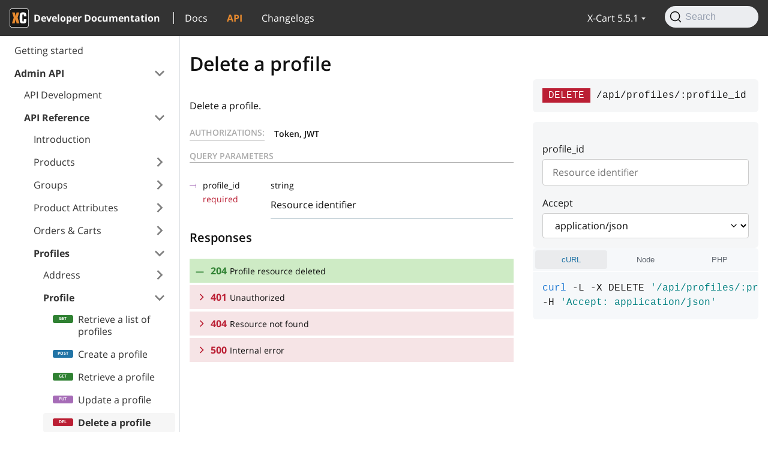

--- FILE ---
content_type: text/html
request_url: https://developer.x-cart.com/api/5.5.1/admin/delete-a-profile
body_size: 4231
content:
<!doctype html>
<html lang="en" dir="ltr">
<head>
<meta charset="UTF-8">
<meta name="viewport" content="width=device-width,initial-scale=1">
<meta name="generator" content="Docusaurus v2.0.0-beta.14">
<link rel="preconnect" href="https://www.google-analytics.com">
<script>window.ga=window.ga||function(){(ga.q=ga.q||[]).push(arguments)},ga.l=+new Date,ga("create","UA-56346543-1","auto"),ga("send","pageview")</script>
<script async src="https://www.google-analytics.com/analytics.js"></script>
<link rel="search" type="application/opensearchdescription+xml" title="X-Cart Developer Documentation" href="/opensearch.xml"><title data-react-helmet="true">Delete a  profile | API v5.5.1 Reference | X-Cart Developer Documentation</title><meta data-react-helmet="true" name="twitter:card" content="summary_large_image"><meta data-react-helmet="true" property="og:url" content="https://developer.x-cart.com/api/5.5.1/admin/delete-a-profile"><meta data-react-helmet="true" name="docsearch:language" content="en"><meta data-react-helmet="true" name="docsearch:docusaurus_tag" content="default"><meta data-react-helmet="true" property="og:title" content="Delete a  profile | API v5.5.1 Reference | X-Cart Developer Documentation"><link data-react-helmet="true" rel="icon" href="/img/favicon.ico"><link data-react-helmet="true" rel="canonical" href="https://developer.x-cart.com/api/5.5.1/admin/delete-a-profile"><link data-react-helmet="true" rel="alternate" href="https://developer.x-cart.com/api/5.5.1/admin/delete-a-profile" hreflang="en"><link data-react-helmet="true" rel="alternate" href="https://developer.x-cart.com/api/5.5.1/admin/delete-a-profile" hreflang="x-default"><link rel="stylesheet" href="/assets/css/styles.bf6cbfef.css">
<link rel="preload" href="/assets/js/runtime~main.9ce58b9d.js" as="script">
<link rel="preload" href="/assets/js/main.57c1b9d1.js" as="script">
</head>
<body>
<script>!function(){function t(t){document.documentElement.setAttribute("data-theme",t)}var e=function(){var t=null;try{t=localStorage.getItem("theme")}catch(t){}return t}();t(null!==e?e:"light")}()</script><div id="__docusaurus">
<div><a href="#" class="skipToContent_OuoZ">Skip to main content</a></div><nav class="navbar navbar--fixed-top"><div class="navbar__inner"><div class="navbar__items"><button aria-label="Navigation bar toggle" class="navbar__toggle clean-btn" type="button" tabindex="0"><svg width="30" height="30" viewBox="0 0 30 30" aria-hidden="true"><path stroke="currentColor" stroke-linecap="round" stroke-miterlimit="10" stroke-width="2" d="M4 7h22M4 15h22M4 23h22"></path></svg></button><a class="navbar__brand" href="/"><div class="navbar__logo"><img src="/img/logo.svg" alt="X-Cart" class="themedImage_TMUO themedImage--light_4Vu1"><img src="/img/logo.svg" alt="X-Cart" class="themedImage_TMUO themedImage--dark_uzRr"></div><b class="navbar__title">Developer Documentation</b></a><a class="navbar__item navbar__link" href="/5.5.1/getting_started">Docs</a><a class="navbar__item navbar__link" href="/5.5.1/api/intro">API</a><a class="navbar__item navbar__link" href="/changelog">Changelogs</a></div><div class="navbar__items navbar__items--right"><div class="navbar__item dropdown dropdown--hoverable dropdown--right"><a class="navbar__link" version="5.5.1" href="/">X-Cart 5.5.1</a><ul class="dropdown__menu"><li><a class="dropdown__link" href="/5.6.0/api/intro">X-Cart 5.6.0</a></li><li><a aria-current="page" class="dropdown__link dropdown__link--active" href="/5.5.1/api/intro">X-Cart 5.5.1</a></li><li><a class="dropdown__link" href="/5.5.0/api/intro">X-Cart 5.5.0</a></li><li><a class="dropdown__link" href="/5.4/api">X-Cart 5.4 and earlier</a></li></ul></div><div class="searchBox_+qSR"><button type="button" class="DocSearch DocSearch-Button" aria-label="Search"><span class="DocSearch-Button-Container"><svg width="20" height="20" class="DocSearch-Search-Icon" viewBox="0 0 20 20"><path d="M14.386 14.386l4.0877 4.0877-4.0877-4.0877c-2.9418 2.9419-7.7115 2.9419-10.6533 0-2.9419-2.9418-2.9419-7.7115 0-10.6533 2.9418-2.9419 7.7115-2.9419 10.6533 0 2.9419 2.9418 2.9419 7.7115 0 10.6533z" stroke="currentColor" fill="none" fill-rule="evenodd" stroke-linecap="round" stroke-linejoin="round"></path></svg><span class="DocSearch-Button-Placeholder">Search</span></span><span class="DocSearch-Button-Keys"></span></button></div></div></div><div role="presentation" class="navbar-sidebar__backdrop"></div></nav><div class="main-wrapper api-wrapper api-page"><div class="apiPage_tEdq"><button aria-label="Scroll back to top" class="clean-btn theme-back-to-top-button backToTopButton_i9tI" type="button"></button><aside class="apiSidebarContainer_+uD9"><div class="sidebar_LIo8"><nav class="menu thin-scrollbar menu_oAhv"><ul class="theme-doc-sidebar-menu menu__list"><li class="theme-doc-sidebar-item-link theme-doc-sidebar-item-link-level-1 menu__list-item"><a class="menu__link" href="/5.5.1/api/intro">Getting started</a></li><li class="theme-doc-sidebar-item-category theme-doc-sidebar-item-category-level-1 menu__list-item"><div class="menu__list-item-collapsible"><a class="menu__link menu__link--sublist menu__link--active hasHref_TwRn" href="/5.5.1/api/admin/development">Admin API</a></div><ul style="display:block;overflow:visible;height:auto" class="menu__list"><li class="theme-doc-sidebar-item-link theme-doc-sidebar-item-link-level-2 menu__list-item"><a class="menu__link" tabindex="0" href="/5.5.1/api/admin/development">API Development</a></li><li class="theme-doc-sidebar-item-category theme-doc-sidebar-item-category-level-2 menu__list-item"><div class="menu__list-item-collapsible"><a class="menu__link menu__link--sublist menu__link--active hasHref_TwRn" tabindex="0" href="/api/5.5.1/admin/introduction">API Reference</a></div><ul style="display:block;overflow:visible;height:auto" class="menu__list"><li class="theme-doc-sidebar-item-link theme-doc-sidebar-item-link-level-3 menu__list-item"><a class="menu__link" tabindex="0" href="/api/5.5.1/admin/introduction">Introduction</a></li><li class="theme-doc-sidebar-item-category theme-doc-sidebar-item-category-level-3 menu__list-item menu__list-item--collapsed"><div class="menu__list-item-collapsible"><a class="menu__link menu__link--sublist hasHref_TwRn" tabindex="0" href="/api/5.5.1/admin/retrieve-a-list-of-products">Products</a></div></li><li class="theme-doc-sidebar-item-category theme-doc-sidebar-item-category-level-3 menu__list-item menu__list-item--collapsed"><div class="menu__list-item-collapsible"><a class="menu__link menu__link--sublist hasHref_TwRn" tabindex="0" href="/api/5.5.1/admin/retrieve-a-list-of-categories">Groups</a></div></li><li class="theme-doc-sidebar-item-category theme-doc-sidebar-item-category-level-3 menu__list-item menu__list-item--collapsed"><div class="menu__list-item-collapsible"><a class="menu__link menu__link--sublist hasHref_TwRn" tabindex="0" href="/api/5.5.1/admin/retrieve-a-list-of-attribute-groups">Product Attributes</a></div></li><li class="theme-doc-sidebar-item-category theme-doc-sidebar-item-category-level-3 menu__list-item menu__list-item--collapsed"><div class="menu__list-item-collapsible"><a class="menu__link menu__link--sublist hasHref_TwRn" tabindex="0" href="/api/5.5.1/admin/retrieve-a-list-of-orders">Orders &amp; Carts</a></div></li><li class="theme-doc-sidebar-item-category theme-doc-sidebar-item-category-level-3 menu__list-item"><div class="menu__list-item-collapsible"><a class="menu__link menu__link--sublist menu__link--active hasHref_TwRn" tabindex="0" href="/api/5.5.1/admin/retrieve-a-list-of-addresses-from-a-profile">Profiles</a></div><ul style="display:block;overflow:visible;height:auto" class="menu__list"><li class="theme-doc-sidebar-item-category theme-doc-sidebar-item-category-level-4 menu__list-item menu__list-item--collapsed"><div class="menu__list-item-collapsible"><a class="menu__link menu__link--sublist hasHref_TwRn" tabindex="0" href="/api/5.5.1/admin/retrieve-a-list-of-addresses-from-a-profile">Address</a></div></li><li class="theme-doc-sidebar-item-category theme-doc-sidebar-item-category-level-4 menu__list-item"><div class="menu__list-item-collapsible"><a class="menu__link menu__link--sublist menu__link--active hasHref_TwRn" tabindex="0" href="/api/5.5.1/admin/retrieve-a-list-of-profiles">Profile</a></div><ul style="display:block;overflow:visible;height:auto" class="menu__list"><li class="theme-doc-sidebar-item-link theme-doc-sidebar-item-link-level-5 menu__list-item api-method get"><a class="menu__link" tabindex="0" href="/api/5.5.1/admin/retrieve-a-list-of-profiles">Retrieve a list of  profiles</a></li><li class="theme-doc-sidebar-item-link theme-doc-sidebar-item-link-level-5 menu__list-item api-method post"><a class="menu__link" tabindex="0" href="/api/5.5.1/admin/create-a-profile">Create a  profile</a></li><li class="theme-doc-sidebar-item-link theme-doc-sidebar-item-link-level-5 menu__list-item api-method get"><a class="menu__link" tabindex="0" href="/api/5.5.1/admin/retrieve-a-profile">Retrieve a  profile</a></li><li class="theme-doc-sidebar-item-link theme-doc-sidebar-item-link-level-5 menu__list-item api-method put"><a class="menu__link" tabindex="0" href="/api/5.5.1/admin/update-a-profile">Update a  profile</a></li><li class="theme-doc-sidebar-item-link theme-doc-sidebar-item-link-level-5 menu__list-item api-method delete"><a class="menu__link menu__link--active" aria-current="page" tabindex="0" href="/api/5.5.1/admin/delete-a-profile">Delete a  profile</a></li></ul></li><li class="theme-doc-sidebar-item-category theme-doc-sidebar-item-category-level-4 menu__list-item menu__list-item--collapsed"><div class="menu__list-item-collapsible"><a class="menu__link menu__link--sublist hasHref_TwRn" tabindex="0" href="/api/5.5.1/admin/retrieve-a-list-of-memberships">Membership</a></div></li></ul></li><li class="theme-doc-sidebar-item-category theme-doc-sidebar-item-category-level-3 menu__list-item menu__list-item--collapsed"><div class="menu__list-item-collapsible"><a class="menu__link menu__link--sublist hasHref_TwRn" tabindex="0" href="/api/5.5.1/admin/retrieve-a-list-of-volume-discounts">Discounts</a></div></li></ul></li></ul></li><li class="theme-doc-sidebar-item-category theme-doc-sidebar-item-category-level-1 menu__list-item menu__list-item--collapsed"><div class="menu__list-item-collapsible"><a class="menu__link menu__link--sublist hasHref_TwRn" href="/5.5.1/api/storefront_api/development">Storefront API</a></div></li></ul></nav></div></aside><main class="apiMainContainer_w-16"><div class="container padding-top--md padding-bottom--lg"><div class="row"><div class="col"><div class="apiItemContainer_B03W"><article><div class="theme-api-markdown markdown"><header><h1>Delete a  profile</h1></header><p>Delete a  profile.</p><div class="api-block"><div class="api-params__title api-params__title--with-content"><span class="api-params__title-title">Authorizations:</span><span class="api-params__title-content"><span class="api-params__auth-type api-params__auth-type--token">Token, JWT</span></span></div><div class="api-params"><div class="api-params__title"><span class="api-params__title-title">Query Parameters</span></div><table class="api-table__params"><tbody><tr class="api-param api-param--last api-param--string api-param--required"><td class="api-param__name"><span class="api-param__name-text">profile_id</span><div class="api-param__name-required-badge">required</div></td><td class="api-param__info"><span class="api-param__type"><span class="api-param__type-type">string</span></span><span class="api-param__desc">Resource identifier</span></td></tr></tbody></table></div><div class="api-responses"><h3 class="api-responses__title">Responses</h3><div class="api-responses__body"><div class="api-response api-response--code-2xx api-response--code--204"><div class="api-response__header api-response__header--no-body"><span class="api-response__header-code">204</span><span class="api-response__header-code-desc">Profile resource deleted</span></div></div><div class="api-response api-response--code-4xx api-response--code--401"><div class="api-response__header"><svg class="api-response__header-icon" viewBox="0 0 24 24" x="0" y="0" width="20" height="20" xmlns="http://www.w3.org/2000/svg" aria-hidden="true"><polygon points="17.3 8.3 12 13.6 6.7 8.3 5.3 9.7 12 16.4 18.7 9.7 "></polygon></svg><span class="api-response__header-code">401</span><span class="api-response__header-code-desc">Unauthorized</span></div><div class="api-response__body"><div class="api-params__title api-params__title--with-content api-params__title--full-border"><span class="api-params__title-title">Response schema: </span><span class="api-params__title-content"><select class="api-response__schema-select api-panel__param-value--select"><option selected="" value="application/json">application/json</option><option value="application/ld+json">application/ld+json</option><option value="application/vnd.api+json">application/vnd.api+json</option><option value="text/html">text/html</option></select></span></div><span class="api-response__schema-description api-params__description">Unauthorized<!-- --> </span><table class="api-table__params"><tbody><tr class="api-param api-param--string"><td class="api-param__name"><span class="api-param__name-text">type</span></td><td class="api-param__info"><span class="api-param__type"><span class="api-param__type-type">string</span></span></td></tr><tr class="api-param api-param--string"><td class="api-param__name"><span class="api-param__name-text">title</span></td><td class="api-param__info"><span class="api-param__type"><span class="api-param__type-type">string</span></span></td></tr><tr class="api-param api-param--string"><td class="api-param__name"><span class="api-param__name-text">detail</span></td><td class="api-param__info"><span class="api-param__type"><span class="api-param__type-type">string or null</span></span></td></tr><tr class="api-param api-param--last api-param--string"><td class="api-param__name"><span class="api-param__name-text">instance</span></td><td class="api-param__info"><span class="api-param__type"><span class="api-param__type-type">string or null</span></span></td></tr></tbody></table></div></div><div class="api-response api-response--code-4xx api-response--code--404"><div class="api-response__header"><svg class="api-response__header-icon" viewBox="0 0 24 24" x="0" y="0" width="20" height="20" xmlns="http://www.w3.org/2000/svg" aria-hidden="true"><polygon points="17.3 8.3 12 13.6 6.7 8.3 5.3 9.7 12 16.4 18.7 9.7 "></polygon></svg><span class="api-response__header-code">404</span><span class="api-response__header-code-desc">Resource not found</span></div><div class="api-response__body"><div class="api-params__title api-params__title--with-content api-params__title--full-border"><span class="api-params__title-title">Response schema: </span><span class="api-params__title-content"><select class="api-response__schema-select api-panel__param-value--select"><option selected="" value="application/json">application/json</option><option value="application/ld+json">application/ld+json</option><option value="application/vnd.api+json">application/vnd.api+json</option><option value="text/html">text/html</option></select></span></div><span class="api-response__schema-description api-params__description">Resource not found<!-- --> </span><table class="api-table__params"><tbody><tr class="api-param api-param--string"><td class="api-param__name"><span class="api-param__name-text">type</span></td><td class="api-param__info"><span class="api-param__type"><span class="api-param__type-type">string</span></span></td></tr><tr class="api-param api-param--string"><td class="api-param__name"><span class="api-param__name-text">title</span></td><td class="api-param__info"><span class="api-param__type"><span class="api-param__type-type">string</span></span></td></tr><tr class="api-param api-param--string"><td class="api-param__name"><span class="api-param__name-text">detail</span></td><td class="api-param__info"><span class="api-param__type"><span class="api-param__type-type">string or null</span></span></td></tr><tr class="api-param api-param--last api-param--string"><td class="api-param__name"><span class="api-param__name-text">instance</span></td><td class="api-param__info"><span class="api-param__type"><span class="api-param__type-type">string or null</span></span></td></tr></tbody></table></div></div><div class="api-response api-response--code-5xx api-response--code--500"><div class="api-response__header"><svg class="api-response__header-icon" viewBox="0 0 24 24" x="0" y="0" width="20" height="20" xmlns="http://www.w3.org/2000/svg" aria-hidden="true"><polygon points="17.3 8.3 12 13.6 6.7 8.3 5.3 9.7 12 16.4 18.7 9.7 "></polygon></svg><span class="api-response__header-code">500</span><span class="api-response__header-code-desc">Internal error</span></div><div class="api-response__body"><div class="api-params__title api-params__title--with-content api-params__title--full-border"><span class="api-params__title-title">Response schema: </span><span class="api-params__title-content"><select class="api-response__schema-select api-panel__param-value--select"><option selected="" value="application/json">application/json</option><option value="application/ld+json">application/ld+json</option><option value="application/vnd.api+json">application/vnd.api+json</option><option value="text/html">text/html</option></select></span></div><span class="api-response__schema-description api-params__description">Internal error<!-- --> </span><table class="api-table__params"><tbody><tr class="api-param api-param--string"><td class="api-param__name"><span class="api-param__name-text">type</span></td><td class="api-param__info"><span class="api-param__type"><span class="api-param__type-type">string</span></span></td></tr><tr class="api-param api-param--string"><td class="api-param__name"><span class="api-param__name-text">title</span></td><td class="api-param__info"><span class="api-param__type"><span class="api-param__type-type">string</span></span></td></tr><tr class="api-param api-param--string"><td class="api-param__name"><span class="api-param__name-text">detail</span></td><td class="api-param__info"><span class="api-param__type"><span class="api-param__type-type">string or null</span></span></td></tr><tr class="api-param api-param--last api-param--string"><td class="api-param__name"><span class="api-param__name-text">instance</span></td><td class="api-param__info"><span class="api-param__type"><span class="api-param__type-type">string or null</span></span></td></tr></tbody></table></div></div></div></div></div></div></article><nav class="pagination-nav docusaurus-mt-lg" aria-label="Docs pages navigation"><div class="pagination-nav__item"></div><div class="pagination-nav__item pagination-nav__item--next"></div></nav></div></div><div class="col col--5"><div style="margin-top:3.5em"></div></div></div></div></main></div></div><footer class="footer footer--dark"><div class="container container-fluid"><div class="row footer__links"><div class="col footer__col"><div class="footer__title">X-Cart Enterprise</div><ul class="footer__items"><li class="footer__item"><a href="https://www.x-cart.com/ecommerce-solutions" target="_blank" rel="noopener noreferrer" class="footer__link-item"><span>Features<svg width="13.5" height="13.5" aria-hidden="true" viewBox="0 0 24 24" class="iconExternalLink_wgqa"><path fill="currentColor" d="M21 13v10h-21v-19h12v2h-10v15h17v-8h2zm3-12h-10.988l4.035 4-6.977 7.07 2.828 2.828 6.977-7.07 4.125 4.172v-11z"></path></svg></span></a></li><li class="footer__item"><a href="https://www.x-cart.com/software-pricing.html" target="_blank" rel="noopener noreferrer" class="footer__link-item"><span>Request a Quote<svg width="13.5" height="13.5" aria-hidden="true" viewBox="0 0 24 24" class="iconExternalLink_wgqa"><path fill="currentColor" d="M21 13v10h-21v-19h12v2h-10v15h17v-8h2zm3-12h-10.988l4.035 4-6.977 7.07 2.828 2.828 6.977-7.07 4.125 4.172v-11z"></path></svg></span></a></li><li class="footer__item"><a href="https://www.x-cart.com/sell-car-parts-online.html" target="_blank" rel="noopener noreferrer" class="footer__link-item"><span>Automotive Solutions<svg width="13.5" height="13.5" aria-hidden="true" viewBox="0 0 24 24" class="iconExternalLink_wgqa"><path fill="currentColor" d="M21 13v10h-21v-19h12v2h-10v15h17v-8h2zm3-12h-10.988l4.035 4-6.977 7.07 2.828 2.828 6.977-7.07 4.125 4.172v-11z"></path></svg></span></a></li><li class="footer__item"><a href="https://www.x-cart.com/multivendor" target="_blank" rel="noopener noreferrer" class="footer__link-item"><span>Marketplace Solution<svg width="13.5" height="13.5" aria-hidden="true" viewBox="0 0 24 24" class="iconExternalLink_wgqa"><path fill="currentColor" d="M21 13v10h-21v-19h12v2h-10v15h17v-8h2zm3-12h-10.988l4.035 4-6.977 7.07 2.828 2.828 6.977-7.07 4.125 4.172v-11z"></path></svg></span></a></li><li class="footer__item"><a href="https://www.x-cart.com/b2b-ecommerce" target="_blank" rel="noopener noreferrer" class="footer__link-item"><span>B2B eCommerce<svg width="13.5" height="13.5" aria-hidden="true" viewBox="0 0 24 24" class="iconExternalLink_wgqa"><path fill="currentColor" d="M21 13v10h-21v-19h12v2h-10v15h17v-8h2zm3-12h-10.988l4.035 4-6.977 7.07 2.828 2.828 6.977-7.07 4.125 4.172v-11z"></path></svg></span></a></li><li class="footer__item"><a href="https://www.x-cart.com/ecommerce-support.html" target="_blank" rel="noopener noreferrer" class="footer__link-item"><span>Premium Support<svg width="13.5" height="13.5" aria-hidden="true" viewBox="0 0 24 24" class="iconExternalLink_wgqa"><path fill="currentColor" d="M21 13v10h-21v-19h12v2h-10v15h17v-8h2zm3-12h-10.988l4.035 4-6.977 7.07 2.828 2.828 6.977-7.07 4.125 4.172v-11z"></path></svg></span></a></li><li class="footer__item"><a href="https://www.x-cart.com/hosting" target="_blank" rel="noopener noreferrer" class="footer__link-item"><span>Enterprise Hosting<svg width="13.5" height="13.5" aria-hidden="true" viewBox="0 0 24 24" class="iconExternalLink_wgqa"><path fill="currentColor" d="M21 13v10h-21v-19h12v2h-10v15h17v-8h2zm3-12h-10.988l4.035 4-6.977 7.07 2.828 2.828 6.977-7.07 4.125 4.172v-11z"></path></svg></span></a></li><li class="footer__item"><a href="https://www.x-cart.com/ecommerce-development-services.html" target="_blank" rel="noopener noreferrer" class="footer__link-item"><span>eCommerce Website Development<svg width="13.5" height="13.5" aria-hidden="true" viewBox="0 0 24 24" class="iconExternalLink_wgqa"><path fill="currentColor" d="M21 13v10h-21v-19h12v2h-10v15h17v-8h2zm3-12h-10.988l4.035 4-6.977 7.07 2.828 2.828 6.977-7.07 4.125 4.172v-11z"></path></svg></span></a></li><li class="footer__item"><a href="https://www.x-cart.com/mobile-app.html" target="_blank" rel="noopener noreferrer" class="footer__link-item"><span>Mobile Apps<svg width="13.5" height="13.5" aria-hidden="true" viewBox="0 0 24 24" class="iconExternalLink_wgqa"><path fill="currentColor" d="M21 13v10h-21v-19h12v2h-10v15h17v-8h2zm3-12h-10.988l4.035 4-6.977 7.07 2.828 2.828 6.977-7.07 4.125 4.172v-11z"></path></svg></span></a></li></ul></div><div class="col footer__col"><div class="footer__title">Services</div><ul class="footer__items"><li class="footer__item"><a href="https://market.x-cart.com/" target="_blank" rel="noopener noreferrer" class="footer__link-item"><span>App Store<svg width="13.5" height="13.5" aria-hidden="true" viewBox="0 0 24 24" class="iconExternalLink_wgqa"><path fill="currentColor" d="M21 13v10h-21v-19h12v2h-10v15h17v-8h2zm3-12h-10.988l4.035 4-6.977 7.07 2.828 2.828 6.977-7.07 4.125 4.172v-11z"></path></svg></span></a></li><li class="footer__item"><a href="https://www.x-cart.com/seo-consulting.html" target="_blank" rel="noopener noreferrer" class="footer__link-item"><span>SEO Audit and Consulting<svg width="13.5" height="13.5" aria-hidden="true" viewBox="0 0 24 24" class="iconExternalLink_wgqa"><path fill="currentColor" d="M21 13v10h-21v-19h12v2h-10v15h17v-8h2zm3-12h-10.988l4.035 4-6.977 7.07 2.828 2.828 6.977-7.07 4.125 4.172v-11z"></path></svg></span></a></li><li class="footer__item"><a href="https://www.x-cart.com/ecommerce-search-engine.html" target="_blank" rel="noopener noreferrer" class="footer__link-item"><span>CloudSearch &amp; CloudFilters<svg width="13.5" height="13.5" aria-hidden="true" viewBox="0 0 24 24" class="iconExternalLink_wgqa"><path fill="currentColor" d="M21 13v10h-21v-19h12v2h-10v15h17v-8h2zm3-12h-10.988l4.035 4-6.977 7.07 2.828 2.828 6.977-7.07 4.125 4.172v-11z"></path></svg></span></a></li><li class="footer__item"><a href="https://www.x-payments.com/" target="_blank" rel="noopener noreferrer" class="footer__link-item"><span>X-Payments<svg width="13.5" height="13.5" aria-hidden="true" viewBox="0 0 24 24" class="iconExternalLink_wgqa"><path fill="currentColor" d="M21 13v10h-21v-19h12v2h-10v15h17v-8h2zm3-12h-10.988l4.035 4-6.977 7.07 2.828 2.828 6.977-7.07 4.125 4.172v-11z"></path></svg></span></a></li></ul></div><div class="col footer__col"><div class="footer__title">Compare</div><ul class="footer__items"><li class="footer__item"><a href="https://www.x-cart.com/x-cart-vs-magento" target="_blank" rel="noopener noreferrer" class="footer__link-item"><span>Adobe Commerce powered by Magento<svg width="13.5" height="13.5" aria-hidden="true" viewBox="0 0 24 24" class="iconExternalLink_wgqa"><path fill="currentColor" d="M21 13v10h-21v-19h12v2h-10v15h17v-8h2zm3-12h-10.988l4.035 4-6.977 7.07 2.828 2.828 6.977-7.07 4.125 4.172v-11z"></path></svg></span></a></li><li class="footer__item"><a href="https://www.x-cart.com/x-cart-vs-shopify" target="_blank" rel="noopener noreferrer" class="footer__link-item"><span>Shopify Plus<svg width="13.5" height="13.5" aria-hidden="true" viewBox="0 0 24 24" class="iconExternalLink_wgqa"><path fill="currentColor" d="M21 13v10h-21v-19h12v2h-10v15h17v-8h2zm3-12h-10.988l4.035 4-6.977 7.07 2.828 2.828 6.977-7.07 4.125 4.172v-11z"></path></svg></span></a></li><li class="footer__item"><a href="https://www.x-cart.com/x-cart-vs-web-shop-manager" target="_blank" rel="noopener noreferrer" class="footer__link-item"><span>Web Shop Manager<svg width="13.5" height="13.5" aria-hidden="true" viewBox="0 0 24 24" class="iconExternalLink_wgqa"><path fill="currentColor" d="M21 13v10h-21v-19h12v2h-10v15h17v-8h2zm3-12h-10.988l4.035 4-6.977 7.07 2.828 2.828 6.977-7.07 4.125 4.172v-11z"></path></svg></span></a></li><li class="footer__item"><a href="https://www.x-cart.com/shopping-cart-migration" target="_blank" rel="noopener noreferrer" class="footer__link-item"><span>Move to X-Cart<svg width="13.5" height="13.5" aria-hidden="true" viewBox="0 0 24 24" class="iconExternalLink_wgqa"><path fill="currentColor" d="M21 13v10h-21v-19h12v2h-10v15h17v-8h2zm3-12h-10.988l4.035 4-6.977 7.07 2.828 2.828 6.977-7.07 4.125 4.172v-11z"></path></svg></span></a></li></ul></div><div class="col footer__col"><div class="footer__title">Resources</div><ul class="footer__items"><li class="footer__item"><a href="https://www.x-cart.com/blog/custom-ecommerce-solution" target="_blank" rel="noopener noreferrer" class="footer__link-item"><span>Custom eCommerce Solution<svg width="13.5" height="13.5" aria-hidden="true" viewBox="0 0 24 24" class="iconExternalLink_wgqa"><path fill="currentColor" d="M21 13v10h-21v-19h12v2h-10v15h17v-8h2zm3-12h-10.988l4.035 4-6.977 7.07 2.828 2.828 6.977-7.07 4.125 4.172v-11z"></path></svg></span></a></li><li class="footer__item"><a href="https://www.x-cart.com/blog/complex-search" target="_blank" rel="noopener noreferrer" class="footer__link-item"><span>Complex Search — High SKUs<svg width="13.5" height="13.5" aria-hidden="true" viewBox="0 0 24 24" class="iconExternalLink_wgqa"><path fill="currentColor" d="M21 13v10h-21v-19h12v2h-10v15h17v-8h2zm3-12h-10.988l4.035 4-6.977 7.07 2.828 2.828 6.977-7.07 4.125 4.172v-11z"></path></svg></span></a></li><li class="footer__item"><a href="https://www.x-cart.com/blog/start-online-store/" target="_blank" rel="noopener noreferrer" class="footer__link-item"><span>Guide: Starting an eCommerce Business<svg width="13.5" height="13.5" aria-hidden="true" viewBox="0 0 24 24" class="iconExternalLink_wgqa"><path fill="currentColor" d="M21 13v10h-21v-19h12v2h-10v15h17v-8h2zm3-12h-10.988l4.035 4-6.977 7.07 2.828 2.828 6.977-7.07 4.125 4.172v-11z"></path></svg></span></a></li><li class="footer__item"><a href="https://www.x-cart.com/blog/switching-ecommerce-platforms-the-complete-6-step-guide.html" target="_blank" rel="noopener noreferrer" class="footer__link-item"><span>Guide: eCommerce Replatforming<svg width="13.5" height="13.5" aria-hidden="true" viewBox="0 0 24 24" class="iconExternalLink_wgqa"><path fill="currentColor" d="M21 13v10h-21v-19h12v2h-10v15h17v-8h2zm3-12h-10.988l4.035 4-6.977 7.07 2.828 2.828 6.977-7.07 4.125 4.172v-11z"></path></svg></span></a></li><li class="footer__item"><a href="https://support.x-cart.com/en/" target="_blank" rel="noopener noreferrer" class="footer__link-item"><span>Knowledge Base<svg width="13.5" height="13.5" aria-hidden="true" viewBox="0 0 24 24" class="iconExternalLink_wgqa"><path fill="currentColor" d="M21 13v10h-21v-19h12v2h-10v15h17v-8h2zm3-12h-10.988l4.035 4-6.977 7.07 2.828 2.828 6.977-7.07 4.125 4.172v-11z"></path></svg></span></a></li><li class="footer__item"><a href="https://www.x-cart.com/terms-of-service.html" target="_blank" rel="noopener noreferrer" class="footer__link-item"><span>Terms of Service<svg width="13.5" height="13.5" aria-hidden="true" viewBox="0 0 24 24" class="iconExternalLink_wgqa"><path fill="currentColor" d="M21 13v10h-21v-19h12v2h-10v15h17v-8h2zm3-12h-10.988l4.035 4-6.977 7.07 2.828 2.828 6.977-7.07 4.125 4.172v-11z"></path></svg></span></a></li><li class="footer__item"><a href="https://www.x-cart.com/blog/category/types-of-content/case-study" target="_blank" rel="noopener noreferrer" class="footer__link-item"><span>Case Studies<svg width="13.5" height="13.5" aria-hidden="true" viewBox="0 0 24 24" class="iconExternalLink_wgqa"><path fill="currentColor" d="M21 13v10h-21v-19h12v2h-10v15h17v-8h2zm3-12h-10.988l4.035 4-6.977 7.07 2.828 2.828 6.977-7.07 4.125 4.172v-11z"></path></svg></span></a></li><li class="footer__item"><a href="https://www.x-cart.com/brand-assets.html" target="_blank" rel="noopener noreferrer" class="footer__link-item"><span>X-Cart Brand Assets<svg width="13.5" height="13.5" aria-hidden="true" viewBox="0 0 24 24" class="iconExternalLink_wgqa"><path fill="currentColor" d="M21 13v10h-21v-19h12v2h-10v15h17v-8h2zm3-12h-10.988l4.035 4-6.977 7.07 2.828 2.828 6.977-7.07 4.125 4.172v-11z"></path></svg></span></a></li><li class="footer__item"><a href="https://www.x-cart.com/partners" target="_blank" rel="noopener noreferrer" class="footer__link-item"><span>X-Cart Partners<svg width="13.5" height="13.5" aria-hidden="true" viewBox="0 0 24 24" class="iconExternalLink_wgqa"><path fill="currentColor" d="M21 13v10h-21v-19h12v2h-10v15h17v-8h2zm3-12h-10.988l4.035 4-6.977 7.07 2.828 2.828 6.977-7.07 4.125 4.172v-11z"></path></svg></span></a></li><li class="footer__item"><a href="https://www.x-cart.com/about" target="_blank" rel="noopener noreferrer" class="footer__link-item"><span>About Us<svg width="13.5" height="13.5" aria-hidden="true" viewBox="0 0 24 24" class="iconExternalLink_wgqa"><path fill="currentColor" d="M21 13v10h-21v-19h12v2h-10v15h17v-8h2zm3-12h-10.988l4.035 4-6.977 7.07 2.828 2.828 6.977-7.07 4.125 4.172v-11z"></path></svg></span></a></li><li class="footer__item"><a href="https://www.x-cart.com/contact" target="_blank" rel="noopener noreferrer" class="footer__link-item"><span>Contact Us<svg width="13.5" height="13.5" aria-hidden="true" viewBox="0 0 24 24" class="iconExternalLink_wgqa"><path fill="currentColor" d="M21 13v10h-21v-19h12v2h-10v15h17v-8h2zm3-12h-10.988l4.035 4-6.977 7.07 2.828 2.828 6.977-7.07 4.125 4.172v-11z"></path></svg></span></a></li><li class="footer__item"><a href="https://www.x-cart.com/join" target="_blank" rel="noopener noreferrer" class="footer__link-item"><span>Join X-Cart<svg width="13.5" height="13.5" aria-hidden="true" viewBox="0 0 24 24" class="iconExternalLink_wgqa"><path fill="currentColor" d="M21 13v10h-21v-19h12v2h-10v15h17v-8h2zm3-12h-10.988l4.035 4-6.977 7.07 2.828 2.828 6.977-7.07 4.125 4.172v-11z"></path></svg></span></a></li></ul></div></div><div class="footer__bottom text--center"></div></div></footer></div>
<script src="/assets/js/runtime~main.9ce58b9d.js"></script>
<script src="/assets/js/main.57c1b9d1.js"></script>
<script defer src="https://static.cloudflareinsights.com/beacon.min.js/vcd15cbe7772f49c399c6a5babf22c1241717689176015" integrity="sha512-ZpsOmlRQV6y907TI0dKBHq9Md29nnaEIPlkf84rnaERnq6zvWvPUqr2ft8M1aS28oN72PdrCzSjY4U6VaAw1EQ==" data-cf-beacon='{"version":"2024.11.0","token":"fddf27d0ef624754a85682edea0325c6","server_timing":{"name":{"cfCacheStatus":true,"cfEdge":true,"cfExtPri":true,"cfL4":true,"cfOrigin":true,"cfSpeedBrain":true},"location_startswith":null}}' crossorigin="anonymous"></script>
</body>
</html>

--- FILE ---
content_type: application/javascript
request_url: https://developer.x-cart.com/assets/js/ac3cc3f5.1d5c52bb.js
body_size: 6082
content:
"use strict";(self.webpackChunkdevs_local=self.webpackChunkdevs_local||[]).push([[21488],{95403:(e,a,t)=>{t.d(a,{L7:()=>o,N5:()=>i,R2:()=>l,U3:()=>c});var n=t(96540),r=function(e){return e[e.MsgWarning=0]="MsgWarning",e[e.MsgInfo=1]="MsgInfo",e[e.MsgNote=2]="MsgNote",e[e.MsgCritical=3]="MsgCritical",e}(r||{});function s(e){const{type:a,className:t}=e;let s=["msg"];switch(a){case r.MsgWarning:s.push("msg--warning");break;case r.MsgInfo:s.push("msg--info");break;case r.MsgCritical:s.push("msg--critical");break;default:s.push("msg--note")}return t&&s.push(t),n.createElement("div",{className:s.join(" ")},n.createElement("div",{className:"msg__content"},e.children))}function l(e){return n.createElement(s,{type:r.MsgInfo,className:e.className},e.children)}function i(e){return n.createElement(s,{type:r.MsgWarning,className:e.className},e.children)}function c(e){return n.createElement(s,{type:r.MsgCritical,className:e.className},e.children)}function o(e){return n.createElement(s,{type:r.MsgNote,className:e.className},e.children)}},82050:(e,a,t)=>{t.r(a),t.d(a,{default:()=>f});var n=t(96540),r=t(35920),s=t(56347),l=t(21312),i=t(15680),c=t(58758),o=t(26789),p=t(3356),m=t(58125),u=t(78073),d=t(79090),b=t(20053);const h={apiPage:"apiPage_tEdq",apiMainContainer:"apiMainContainer_w-16",apiSidebarContainer:"apiSidebarContainer_+uD9",apiMainContainerEnhanced:"apiMainContainerEnhanced_wSkP",apiSidebarContainerHidden:"apiSidebarContainerHidden_s9xd",collapsedApiSidebar:"collapsedApiSidebar_p4yY",expandSidebarButtonIcon:"expandSidebarButtonIcon_WNCr",apiItemWrapperEnhanced:"apiItemWrapperEnhanced_zDR9"};function E(e){let{currentApiRoute:a,apiMetadata:t}=e;const n=a.sidebar;return n?t.apiSidebars[n]:void 0}function _(e){let a=[];for(let t of e)switch(t.type){case"link":a.push(t.href);break;case"category":a.push(..._(t.items))}return a}function g(e){let{currentApiRoute:a,apiMetadata:t}=e;const n=E({currentApiRoute:a,apiMetadata:t});return n?_(n):[]}function y(e){let{currentApiRoute:a,apiMetadata:t,children:r}=e;const s=E({currentApiRoute:a,apiMetadata:t}),[d,_]=(0,n.useState)(!1),[g,y]=(0,n.useState)(!1),f=(0,n.useCallback)((()=>{g&&y(!1),_((e=>!e))}),[g]);return n.createElement(m.A,{wrapperClassName:"api-wrapper",pageClassName:"api-page"},n.createElement("div",{className:h.apiPage},n.createElement(c.A,null),s&&n.createElement("aside",{className:(0,b.A)(h.apiSidebarContainer,{[h.apiSidebarContainerHidden]:d}),onTransitionEnd:e=>{e.currentTarget.classList.contains(h.apiSidebarContainer)&&d&&y(!0)}},n.createElement(o.A,{key:a.sidebar,sidebar:s,path:a.path,onCollapse:f,isHidden:g}),g&&n.createElement("div",{className:h.collapsedApiSidebar,title:(0,l.T)({id:"theme.docs.sidebar.expandButtonTitle",message:"Expand sidebar",description:"The ARIA label and title attribute for expand button of doc sidebar"}),"aria-label":(0,l.T)({id:"theme.docs.sidebar.expandButtonAriaLabel",message:"Expand sidebar",description:"The ARIA label and title attribute for expand button of doc sidebar"}),tabIndex:0,role:"button",onKeyDown:f,onClick:f},n.createElement(p.A,{className:h.expandSidebarButtonIcon}))),n.createElement("main",{className:(0,b.A)(h.apiMainContainer,{[h.apiMainContainerEnhanced]:d||!s})},n.createElement("div",{className:(0,b.A)("container padding-top--md padding-bottom--lg",{[h.apiItemWrapperEnhanced]:d})},n.createElement(i.xA,{components:u.A},r)))))}const f=function(e){const{route:{routes:a},apiMetadata:t,location:l}=e;let i=a.find((e=>(0,s.B6)(l.pathname,e)));if(!i)return n.createElement(d.default,null);const c=g({currentApiRoute:i,apiMetadata:t});return c.find((e=>(0,s.B6)(l.pathname,e)))||(i={...i,path:c[0]}),n.createElement(n.Fragment,null,n.createElement(y,{currentApiRoute:i,apiMetadata:t},(0,r.A)(a)))}},26789:(e,a,t)=>{t.d(a,{A:()=>y});var n=t(96540),r=t(20053),s=t(91211),l=t(19312),i=t(51773),c=t(3356),o=t(21312),p=t(19378);const m={sidebar:"sidebar_LIo8",sidebarWithHideableNavbar:"sidebarWithHideableNavbar_CMI-",sidebarHidden:"sidebarHidden_4BoQ",sidebarLogo:"sidebarLogo_P87M",menu:"menu_oAhv",menuWithAnnouncementBar:"menuWithAnnouncementBar_IVfW",collapseSidebarButton:"collapseSidebarButton_EBxv",collapseSidebarButtonIcon:"collapseSidebarButtonIcon_AF9Q",sidebarMenuIcon:"sidebarMenuIcon_nrF-",sidebarMenuCloseIcon:"sidebarMenuCloseIcon_4lQu"};var u=t(60249);function d(e){let{onClick:a}=e;return n.createElement("button",{type:"button",title:(0,o.T)({id:"theme.docs.sidebar.collapseButtonTitle",message:"Collapse sidebar",description:"The title attribute for collapse button of doc sidebar"}),"aria-label":(0,o.T)({id:"theme.docs.sidebar.collapseButtonAriaLabel",message:"Collapse sidebar",description:"The title attribute for collapse button of doc sidebar"}),className:(0,r.A)("button button--secondary button--outline",m.collapseSidebarButton),onClick:a},n.createElement(c.A,{className:m.collapseSidebarButtonIcon}))}function b(e){let{path:a,sidebar:t,onCollapse:l,isHidden:c}=e;const o=function(){const{isActive:e}=(0,s.Mj)(),[a,t]=(0,n.useState)(e);return(0,s.Mq)((a=>{let{scrollY:n}=a;e&&t(0===n)}),[e]),e&&a}(),{navbar:{hideOnScroll:u},hideableSidebar:b}=(0,s.pN)();return n.createElement("div",{className:(0,r.A)(m.sidebar,{[m.sidebarWithHideableNavbar]:u,[m.sidebarHidden]:c})},u&&n.createElement(i.A,{tabIndex:-1,className:m.sidebarLogo}),n.createElement("nav",{className:(0,r.A)("menu thin-scrollbar",m.menu,{[m.menuWithAnnouncementBar]:o})},n.createElement("ul",{className:(0,r.A)(s.GN.docs.docSidebarMenu,"menu__list")},n.createElement(p.T,{items:t,activePath:a,level:1}))),b&&n.createElement(d,{onClick:l}))}const h=e=>{let{toggleSidebar:a,sidebar:t,path:l}=e;return n.createElement("ul",{className:(0,r.A)(s.GN.docs.docSidebarMenu,"menu__list")},n.createElement(p.T,{items:t,activePath:l,onItemClick:e=>{"category"===e.type&&e.href&&a(),"link"===e.type&&a()},level:1}))};function E(e){return n.createElement(s.Gh,{component:h,props:e})}const _=n.memo(b),g=n.memo(E);function y(e){const a=(0,l.A)(),t="desktop"===a||"ssr"===a,r="mobile"===a;let s;if(u.A.isInOldApiSection())s=Object.assign({},e,{sidebar:u.A.getOldApiSidebarItems()});else if(u.A.isInNonObsoleteApiSections())s=Object.assign({},e,{sidebar:u.A.getSidebarItemsForApiVersion(u.A.getApiVersionByPathname())});else{const a=u.A.isInChangelog(),t=u.A.getChangelogBaseUrl();s=Object.assign({},e,{sidebar:e.sidebar.filter((e=>{if("category"===e.type&&"api"===e.label)return!1;const n=e.href;return!(a&&[t,`${t}/`].includes(n)||["api/","/api/","api"].includes(u.A.getLocalPathname(n)))}))})}return n.createElement(n.Fragment,null,t&&n.createElement(_,s),r&&n.createElement(g,s))}},78073:(e,a,t)=>{t.d(a,{A:()=>k});var n=t(58168),r=t(96540),s=t(38895),l=t(75489),i=t(69436),c=t(50039),o=t(11211),p=t(3593),m=t(26982),u=t(95403);let d=function(e){return e[e.FORMAT_16x9=0]="FORMAT_16x9",e[e.FORMAT_21x9=1]="FORMAT_21x9",e[e.FORMAT_3x4=2]="FORMAT_3x4",e}({});function b(e){let a=null;const{date:t,ticket:n,assignee:s,text:l,modules:i}=e;let c=[];return i&&"string"==typeof i?c=[i]:i&&"object"==typeof i&&(c=i),(t||n||s)&&(a=r.createElement("p",null,t&&r.createElement("strong",null,t," "),n&&r.createElement("a",{href:`https://sellerlabs.atlassian.net/browse/${n}`,target:"_blank",rel:"noopener noreferrer"},"#",n),s&&r.createElement("em",null," (",s,")"))),r.createElement(r.Fragment,null,a,r.createElement("p",null,l,c&&r.createElement("em",null," ",c.map((e=>`#${e}`)).join(" "))))}var h=t(60249);function E(e){let{title:a,content:t,className:n,fullBorder:s}=e;return r.createElement("div",{className:h.A.mergeCssClasses("api-params__title",n,t?"api-params__title--with-content":"",s?"api-params__title--full-border":"")},r.createElement("span",{className:"api-params__title-title"},a),t&&r.createElement("span",{className:"api-params__title-content"},t))}class _{static getDefault(e){let a="";if(e){const{type:t,default:n}=e;"integer"===t&&n?a=n.toString():"string"===t&&n?a=`"${n.toString()}"`:"boolean"===t&&e.hasOwnProperty("default")&&(a=n?"true":"false")}return a}static getArrayTitle(e){const{schema:a,description:t}=e,n=a?.items?.type;let r="Array";switch(n){case"object":r="Array of objects"+(t?` (${t})`:"");break;case"integer":case"string":case"boolean":r=`Array of ${n}s`}return r}static getType(e){let a=e?.schema?.type??"";!a&&e.type&&(a=e.type);const{nullable:t,description:n,anyOf:r}=e;let s="";if(r){let a=r.map((e=>_.getType(e)));if((t||e?.schema?.nullable)&&a.push("null"),0===a.length)s="";else if(1===a.length)s=a[0];else{const e=a.pop();s=`${a.join(", ")} or ${e}`}}else{switch(a){case"array":s=_.getArrayTitle(e);break;case"object":s="object"+(n?` (${n})`:"");break;default:s=a}t&&(s=(s?`${s} or `:"")+"null")}return s}static getLimits(e){let a="";const{type:t,minimum:n,maximum:r,minLength:s,maxLength:l}=e;return"integer"===t?void 0!==n&&void 0!==r?a=n===r?`Only ${n}`:`[${n} .. ${r}]`:void 0!==n?a=`>= ${n}`:void 0!==r&&(a=`<= ${r}`):"string"===t&&(void 0!==s&&void 0!==l?a=s===l?`${s} character${1===s?"":"s"}`:`[${s} .. ${l}] characters`:void 0!==s?a=`>= ${s} characters`:void 0!==l&&(a=`<= ${l} characters`)),a}static getMsg(e){let a=null;return e.enum&&(a=r.createElement(r.Fragment,null,r.createElement("span",null,"Enum: "),r.createElement("span",{className:"api-param__msg-enum"},e.enum.map((e=>r.createElement("code",{key:`code-${e}`},_.getExample(e))))))),a}static getExample(e){return"string"==typeof e?`"${e}"`:"boolean"==typeof e?e?"true":"false":"object"==typeof e?JSON.stringify(e):e}}function g(e){const[a,t]=(0,r.useState)(0);let n=e.params[a];return n.schema||(n.schema=n),r.createElement("tr",{className:"api-param api-param__subtable"},r.createElement("td",{colSpan:2,className:"api-param__subtable-cell"},r.createElement("div",{className:"api-param__subtable-holder"},r.createElement("ul",{className:"api-param__subparam-select"},e.params.map(((e,n)=>r.createElement("li",{key:`item-${n}`,onClick:()=>{n!==a&&t(n)},className:"api-param__subparam-select-item"+(n===a?" api-param__subparam-select-item--selected":"")},e?.type??e?.schema?.type)))),r.createElement(N,{options:{},param:n}))))}function y(e){let{param:a,options:t,open:n}=e;return a.schema||(a.schema=a),r.createElement("tr",{className:"api-param api-param__subtable"+(n?" api-param__subtable--open":"")},r.createElement("td",{colSpan:2,className:"api-param__subtable-cell"},r.createElement("div",{className:"api-param__subtable-holder"},r.createElement(N,{options:t,param:a}))))}function f(e){const{paramName:a,options:t}=e,{param:n}=e;n.schema||(n.schema=n);const{required:s,description:l,example:i,schema:c}=n,{items:o}=c,p={showExamples:!0,level:-1};let m=t??{};Object.keys(p).forEach((e=>{m.hasOwnProperty(e)||(m[e]=p[e])}));let u=["api-param"];e.last&&u.push("api-param--last"),c?.type&&u.push(`api-param--${c.type}`),c?.anyOf&&n&&!n.anyOf&&(n.anyOf=c.anyOf),s&&u.push("api-param--required");const d=_.getLimits(c),b=_.getType(n),h=_.getDefault(c),E=_.getMsg(c),f=c?.type??null;let N=null;"object"===f||"array"===f&&"object"===o?.type?(N=r.createElement(y,{param:n,options:t}),u.push("api-param--has-subtable")):n.anyOf&&(N=r.createElement(g,{params:n.anyOf}));return r.createElement(r.Fragment,null,r.createElement("tr",{className:u.join(" "),key:"cell=1"},r.createElement("td",{className:"api-param__name"},r.createElement("span",{className:"api-param__name-text"},a),s&&r.createElement("div",{className:"api-param__name-required-badge"},"required"),N&&r.createElement("button",{className:"api-param__subparam-open",onClick:e=>{let a=e.target;for(;a&&a.classList&&!a.classList.contains("api-param__subparam-open");)a=a?.parentNode;if(a.classList.contains("api-param__subparam-open")){a.parentNode.parentNode.nextElementSibling.classList.toggle("api-param__subtable--open")}a.classList.toggle("api-param__subparam-open--opened"),a.parentNode.parentNode.classList.toggle("api-param--subparams-opened")}},r.createElement("svg",{viewBox:"0 0 24 24",x:"0",xmlns:"http://www.w3.org/2000/svg",y:"0","aria-hidden":"true"},r.createElement("polygon",{points:"17.3 8.3 12 13.6 6.7 8.3 5.3 9.7 12 16.4 18.7 9.7 "})))),r.createElement("td",{className:"api-param__info",key:"cell-2"},(b||d)&&r.createElement("span",{className:"api-param__type"},b&&r.createElement("span",{className:"api-param__type-type"},b),d&&r.createElement("span",{className:"api-param__type-limits"},d)),h&&r.createElement("span",{className:"api-param__default"},r.createElement("span",{className:"api-param__default-title"},"Default: "),r.createElement("code",{className:"api-param__default-value"},h)),E&&r.createElement("span",{className:"api-param__msg"},E),l&&r.createElement("span",{className:"api-param__desc"},l),i&&t.showExamples&&"object"!=typeof i&&r.createElement("span",{className:"api-param__example"},r.createElement("span",{className:"api-param__example-title"},"Example: "),r.createElement("code",{className:"api-param__example-value"},_.getExample(i))))),N)}function N(e){const{options:a,param:{schema:t}}=e,{items:n}=t;a.level=(a.level??0)+1;let s=t?.type??"";if("array"===s){let e={schema:n,properties:{}};return n.properties&&Object.keys(n.properties).forEach((a=>{e.properties[a]={schema:n.properties[a],name:a}})),r.createElement("div",{className:"api-table__array"},r.createElement("div",{key:"array-start",className:"api-table__array-start"},"Array"),r.createElement("div",{key:"array-contents",className:"api-table__array-contents"},r.createElement(N,{param:e,options:a})),r.createElement("div",{key:"array-end",className:"api-table__array-end"}))}if("object"===s){let t=e?.param?.properties??e.param.schema.properties;return r.createElement("table",{className:"api-table__params"},r.createElement("tbody",null,t&&Object.keys(t).map(((e,n)=>(t[e].name=t[e].name??e,r.createElement(f,{key:e,last:n>=Object.keys(t).length-1,param:t[e],paramName:t[e].name,options:a}))))))}return null}function A(e){let{response:a,title:t,value:n,onChange:s}=e;const{content:l,description:i}=a;if(!l)return null;return r.createElement(r.Fragment,null,r.createElement(E,{title:t,fullBorder:!0,content:r.createElement("select",{className:"api-response__schema-select api-panel__param-value--select",onChange:s,defaultValue:n},(e=>{let{content:a}=e;return a?Object.keys(a):[]})(a).map((e=>r.createElement("option",{key:`option-${e}`,value:e},e))))}),i&&r.createElement("span",{className:"api-response__schema-description api-params__description"},i," "))}function v(e){const{code:a,response:t,onClick:n}=e,{content:s,description:l}=t;return r.createElement("div",{className:"api-response__header"+(s?"":" api-response__header--no-body"),onClick:n},s&&r.createElement("svg",{className:"api-response__header-icon",viewBox:"0 0 24 24",x:"0",y:"0",width:"20",height:"20",xmlns:"http://www.w3.org/2000/svg","aria-hidden":"true"},r.createElement("polygon",{points:"17.3 8.3 12 13.6 6.7 8.3 5.3 9.7 12 16.4 18.7 9.7 "})),r.createElement("span",{className:"api-response__header-code"},a),l&&r.createElement("span",{className:"api-response__header-code-desc"},l))}function x(e){const{response:a,type:t,onChange:n}=e;return r.createElement("div",{className:"api-response__body"},r.createElement(A,{response:a,title:"Response schema: ",value:t,onChange:n}),r.createElement(N,{options:{},param:a?.content?.[t]}))}function C(e){const{code:a,response:t}=e,[n,s]=(0,r.useState)(!1),[l,i]=(0,r.useState)(t.content?Object.keys(t.content)[0]:null);let c=a;c||"Success"===t?.description&&(c=200);let o=["api-response",`api-response--code-${Math.floor(c/100)}xx`,`api-response--code--${c}`];return n&&o.push("api-response--unfolded"),r.createElement("div",{className:o.join(" ")},r.createElement(v,{code:c,response:t,onClick:()=>{s(!n)}}),t?.content&&r.createElement(x,{response:t,type:l,onChange:e=>{i(e?.target?.value)}}))}const k={head:e=>{const a=r.Children.map(e.children,(e=>function(e){if(e?.props?.mdxType&&e?.props?.originalType){const{mdxType:a,originalType:t,...n}=e.props;return r.createElement(e.props.originalType,n)}return e}(e)));return r.createElement(s.A,e,a)},code:e=>{const{children:a}=e;return(0,r.isValidElement)(a)?a:a.includes("\n")?r.createElement(i.A,e):r.createElement("code",e)},a:e=>r.createElement(l.A,e),pre:e=>{const{children:a}=e;return(0,r.isValidElement)(a)&&(0,r.isValidElement)(a?.props?.children)?a.props.children:r.createElement(i.A,(0,r.isValidElement)(a)?a?.props:{...e})},details:e=>{const a=r.Children.toArray(e.children),t=a.find((e=>"summary"===e?.props?.mdxType)),s=r.createElement(r.Fragment,null,a.filter((e=>e!==t)));return r.createElement(o.A,(0,n.A)({},e,{summary:t}),s)},h1:(0,c.A)("h1"),h2:(0,c.A)("h2"),h3:(0,c.A)("h3"),h4:(0,c.A)("h4"),h5:(0,c.A)("h5"),h6:(0,c.A)("h6"),Tabs:p.A,TabItem:m.A,Warning:u.N5,Info:u.R2,Note:u.L7,Critical:u.U3,Youtube:function(e){const a=(e=>{if(e){const a=(e=>{let a=["source","scheme","authority","userInfo","user","pass","host","port","relative","path","directory","file","query","fragment"],t=new RegExp(["(?:([^:\\/?#]+):)?","(?:\\/\\/()(?:(?:()(?:([^:@\\/]*):?([^:@\\/]*))?@)?([^:\\/?#]*)(?::(\\d*))?))?","()","(?:(()(?:(?:[^?#\\/]*\\/)*)()(?:[^?#]*))(?:\\?([^#]*))?(?:#(.*))?)"].join("")).exec(e),n={},r=14;for(;r--;)t[r]&&(n[a[r]]=t[r]);return delete n.source,n})(e);if(a.path&&a.query&&"/watch"===a.path){let e=null;if(a.query.split("&").forEach((a=>{"v="===a.substr(0,2)&&(e=a.substr(2))})),e)return e}else{if(a.host&&"youtu.be"===a.host)return a.path.substr(1);if(a.path&&"/embed/"===a.path.substr(0,7)){let e=a.path.split("/");if(e.length>2)return e[2]}}}return null})(e.src);let t=["yt"];switch(e?.format){case"4x3":case d.FORMAT_3x4:t.push("yt--4x3");break;case"21x9":case d.FORMAT_21x9:t.push("yt--21x9");break;default:t.push("yt--16x9")}return r.createElement("div",{className:t.join(" ")},r.createElement("iframe",{src:`https://www.youtube.com/embed/${a}`,allowFullScreen:!0,title:e.title,allow:"accelerometer; autoplay; clipboard-write; encrypted-media; gyroscope; picture-in-picture",loading:"lazy"}))},Version:function(e){return r.createElement("div",{className:"changelog_version"},r.createElement("span",{className:"changelog_version__title"},e.title),r.createElement(l.A,{className:"changelog_version__number",to:e.link},e.version))},Change:b,Fix:b,Improvement:b,ApiHeader:E,ApiAuth:function(e){let{security:a}=e,t=[];a?a.forEach((e=>{t=t.concat(Object.keys(e))})):t=["Token"];let n=null;return t.length&&(n=r.createElement(E,{title:"Authorizations:",content:r.createElement("span",{className:"api-params__auth-type api-params__auth-type--token"},t.join(", "))})),n},ApiTable:N,ApiParam:f,ApiSchemaSelect:A,ApiResponses:function(e){const{responses:a,title:t}=e,n=Object.keys(a);return r.createElement("div",{className:"api-responses"},r.createElement("h3",{className:"api-responses__title"},t??"Responses"),r.createElement("div",{className:"api-responses__body"},n.map((e=>r.createElement(C,{key:e,code:parseInt(e),response:a[e]})))))},ApiResponse:C,ApiRequestBody:function(e){const{body:a}=e,[t,n]=(0,r.useState)(a?.content?Object.keys(a.content)[0]:null);return e.body?r.createElement("div",{className:"api-params"},r.createElement(A,{response:e.body,title:"Request Body Schema: ",value:t,onChange:e=>{n(e.target.value)}}),r.createElement(N,{options:{},param:e.body.content[t]})):null},ApiRequestQuery:function(e){return r.createElement("div",{className:"api-params"},r.createElement(E,{title:"Query Parameters"}),r.createElement(N,e))}}}}]);

--- FILE ---
content_type: application/javascript
request_url: https://developer.x-cart.com/assets/js/7b35a5d4.0bbfc477.js
body_size: 2194
content:
"use strict";(self.webpackChunkdevs_local=self.webpackChunkdevs_local||[]).push([[45758],{15680:(e,t,r)=>{r.d(t,{xA:()=>c,yg:()=>g});var n=r(96540);function i(e,t,r){return t in e?Object.defineProperty(e,t,{value:r,enumerable:!0,configurable:!0,writable:!0}):e[t]=r,e}function l(e,t){var r=Object.keys(e);if(Object.getOwnPropertySymbols){var n=Object.getOwnPropertySymbols(e);t&&(n=n.filter((function(t){return Object.getOwnPropertyDescriptor(e,t).enumerable}))),r.push.apply(r,n)}return r}function p(e){for(var t=1;t<arguments.length;t++){var r=null!=arguments[t]?arguments[t]:{};t%2?l(Object(r),!0).forEach((function(t){i(e,t,r[t])})):Object.getOwnPropertyDescriptors?Object.defineProperties(e,Object.getOwnPropertyDescriptors(r)):l(Object(r)).forEach((function(t){Object.defineProperty(e,t,Object.getOwnPropertyDescriptor(r,t))}))}return e}function a(e,t){if(null==e)return{};var r,n,i=function(e,t){if(null==e)return{};var r,n,i={},l=Object.keys(e);for(n=0;n<l.length;n++)r=l[n],t.indexOf(r)>=0||(i[r]=e[r]);return i}(e,t);if(Object.getOwnPropertySymbols){var l=Object.getOwnPropertySymbols(e);for(n=0;n<l.length;n++)r=l[n],t.indexOf(r)>=0||Object.prototype.propertyIsEnumerable.call(e,r)&&(i[r]=e[r])}return i}var s=n.createContext({}),o=function(e){var t=n.useContext(s),r=t;return e&&(r="function"==typeof e?e(t):p(p({},t),e)),r},c=function(e){var t=o(e.components);return n.createElement(s.Provider,{value:t},e.children)},y="mdxType",u={inlineCode:"code",wrapper:function(e){var t=e.children;return n.createElement(n.Fragment,{},t)}},d=n.forwardRef((function(e,t){var r=e.components,i=e.mdxType,l=e.originalType,s=e.parentName,c=a(e,["components","mdxType","originalType","parentName"]),y=o(r),d=i,g=y["".concat(s,".").concat(d)]||y[d]||u[d]||l;return r?n.createElement(g,p(p({ref:t},c),{},{components:r})):n.createElement(g,p({ref:t},c))}));function g(e,t){var r=arguments,i=t&&t.mdxType;if("string"==typeof e||i){var l=r.length,p=new Array(l);p[0]=d;var a={};for(var s in t)hasOwnProperty.call(t,s)&&(a[s]=t[s]);a.originalType=e,a[y]="string"==typeof e?e:i,p[1]=a;for(var o=2;o<l;o++)p[o]=r[o];return n.createElement.apply(null,p)}return n.createElement.apply(null,r)}d.displayName="MDXCreateElement"},10297:(e,t,r)=>{r.r(t),r.d(t,{contentTitle:()=>p,default:()=>b,frontMatter:()=>l,metadata:()=>a,toc:()=>s});var n=r(58168),i=(r(96540),r(15680));const l={},p="Delete a  profile",a={type:"api",id:"delete-a-profile",unversionedId:"delete-a-profile",title:"Delete a  profile",description:"",slug:"/delete-a-profile",frontMatter:{},api:{operationId:"deleteProfileItem",tags:["Profile"],responses:{204:{description:"Profile resource deleted"},401:{description:"Unauthorized",content:{"application/json":{schema:{type:"object",properties:{type:{type:"string",format:"url"},title:{type:"string"},detail:{type:"string",nullable:!0},instance:{type:"string",nullable:!0}}}},"application/ld+json":{schema:{type:"object",properties:{type:{type:"string",format:"url"},title:{type:"string"},detail:{type:"string",nullable:!0},instance:{type:"string",nullable:!0}}}},"application/vnd.api+json":{schema:{type:"object",properties:{type:{type:"string",format:"url"},title:{type:"string"},detail:{type:"string",nullable:!0},instance:{type:"string",nullable:!0}}}},"text/html":{schema:{type:"object",properties:{type:{type:"string",format:"url"},title:{type:"string"},detail:{type:"string",nullable:!0},instance:{type:"string",nullable:!0}}}}}},404:{description:"Resource not found",content:{"application/json":{schema:{type:"object",properties:{type:{type:"string",format:"url"},title:{type:"string"},detail:{type:"string",nullable:!0},instance:{type:"string",nullable:!0}}}},"application/ld+json":{schema:{type:"object",properties:{type:{type:"string",format:"url"},title:{type:"string"},detail:{type:"string",nullable:!0},instance:{type:"string",nullable:!0}}}},"application/vnd.api+json":{schema:{type:"object",properties:{type:{type:"string",format:"url"},title:{type:"string"},detail:{type:"string",nullable:!0},instance:{type:"string",nullable:!0}}}},"text/html":{schema:{type:"object",properties:{type:{type:"string",format:"url"},title:{type:"string"},detail:{type:"string",nullable:!0},instance:{type:"string",nullable:!0}}}}}},500:{description:"Internal error",content:{"application/json":{schema:{type:"object",properties:{type:{type:"string",format:"url"},title:{type:"string"},detail:{type:"string",nullable:!0},instance:{type:"string",nullable:!0}}}},"application/ld+json":{schema:{type:"object",properties:{type:{type:"string",format:"url"},title:{type:"string"},detail:{type:"string",nullable:!0},instance:{type:"string",nullable:!0}}}},"application/vnd.api+json":{schema:{type:"object",properties:{type:{type:"string",format:"url"},title:{type:"string"},detail:{type:"string",nullable:!0},instance:{type:"string",nullable:!0}}}},"text/html":{schema:{type:"object",properties:{type:{type:"string",format:"url"},title:{type:"string"},detail:{type:"string",nullable:!0},instance:{type:"string",nullable:!0}}}}}}},description:"Delete a  profile.",parameters:[{name:"profile_id",in:"path",description:"Resource identifier",required:!0,deprecated:!1,allowEmptyValue:!1,schema:{type:"string"},style:"simple",explode:!1,allowReserved:!1}],deprecated:!1,method:"delete",path:"/api/profiles/{profile_id}",servers:[{url:"/",description:""}],security:[{Token:[]},{JWT:[]}],securitySchemes:{Token:{type:"apiKey",description:"Value for the X-Auth-Token header parameter.",name:"X-Auth-Token",in:"header"},JWT:{type:"apiKey",description:"Value for the Authorization header parameter.",name:"Authorization",in:"header"}},info:{title:"X-Cart API",description:"X-Cart API\n# Authentication\nAll REST API queries require a valid X-Cart access token.<br /><br /> You can find access tokens (one for read only requests and one for read/write requests) in the API section of your store's Admin area (Settings -> API).<br /><br /> Be sure to include your token as an **X-AUTH-TOKEN** header on all API queries.\n# Localization\nX-Cart REST API supports multiple languages, but all the requests are made in the same language. The language is set using the **Accept-Language** request HTTP header [https://developer.mozilla.org/en-US/docs/Web/HTTP/Headers/Accept-Language](https://developer.mozilla.org/en-US/docs/Web/HTTP/Headers/Accept-Language)<br /><br /> If the header has not been sent, the default language as specified in the store settings is used.",version:"1.0.0"},postman:{name:"Delete a  profile",description:{content:"Delete a  profile.",type:"text/plain"},url:{path:["api","profiles",":profile_id"],host:["{{baseUrl}}"],query:[],variable:[{description:{content:"(Required) Resource identifier",type:"text/plain"},type:"any",value:"<string>",key:"profile_id"}]},method:"DELETE"}},source:"@site/api/spec/5.5.1.json",sourceDirName:".",permalink:"/api/5.5.1/admin/delete-a-profile",previous:null,next:null},s=[],o=e=>function(t){return console.warn("Component "+e+" was not imported, exported, or provided by MDXProvider as global scope"),(0,i.yg)("div",t)},c=o("ApiAuth"),y=o("ApiRequestQuery"),u=o("ApiRequestBody"),d=o("ApiResponses"),g={toc:s},m="wrapper";function b(e){let{components:t,...r}=e;return(0,i.yg)(m,(0,n.A)({},g,r,{components:t,mdxType:"MDXLayout"}),(0,i.yg)("h1",{id:"delete-a--profile"},"Delete a  profile"),(0,i.yg)("p",null,"Delete a  profile."),(0,i.yg)("div",{className:"api-block"},(0,i.yg)(c,{security:[{Token:[]},{JWT:[]}],mdxType:"ApiAuth"}),(0,i.yg)(y,{param:{schema:{type:"object"},properties:[{name:"profile_id",in:"path",description:"Resource identifier",required:!0,deprecated:!1,allowEmptyValue:!1,schema:{type:"string"},style:"simple",explode:!1,allowReserved:!1}]},options:{},mdxType:"ApiRequestQuery"}),(0,i.yg)(u,{body:void 0,mdxType:"ApiRequestBody"}),(0,i.yg)(d,{responses:{204:{description:"Profile resource deleted"},401:{description:"Unauthorized",content:{"application/json":{schema:{type:"object",properties:{type:{type:"string",format:"url"},title:{type:"string"},detail:{type:"string",nullable:!0},instance:{type:"string",nullable:!0}}}},"application/ld+json":{schema:{type:"object",properties:{type:{type:"string",format:"url"},title:{type:"string"},detail:{type:"string",nullable:!0},instance:{type:"string",nullable:!0}}}},"application/vnd.api+json":{schema:{type:"object",properties:{type:{type:"string",format:"url"},title:{type:"string"},detail:{type:"string",nullable:!0},instance:{type:"string",nullable:!0}}}},"text/html":{schema:{type:"object",properties:{type:{type:"string",format:"url"},title:{type:"string"},detail:{type:"string",nullable:!0},instance:{type:"string",nullable:!0}}}}}},404:{description:"Resource not found",content:{"application/json":{schema:{type:"object",properties:{type:{type:"string",format:"url"},title:{type:"string"},detail:{type:"string",nullable:!0},instance:{type:"string",nullable:!0}}}},"application/ld+json":{schema:{type:"object",properties:{type:{type:"string",format:"url"},title:{type:"string"},detail:{type:"string",nullable:!0},instance:{type:"string",nullable:!0}}}},"application/vnd.api+json":{schema:{type:"object",properties:{type:{type:"string",format:"url"},title:{type:"string"},detail:{type:"string",nullable:!0},instance:{type:"string",nullable:!0}}}},"text/html":{schema:{type:"object",properties:{type:{type:"string",format:"url"},title:{type:"string"},detail:{type:"string",nullable:!0},instance:{type:"string",nullable:!0}}}}}},500:{description:"Internal error",content:{"application/json":{schema:{type:"object",properties:{type:{type:"string",format:"url"},title:{type:"string"},detail:{type:"string",nullable:!0},instance:{type:"string",nullable:!0}}}},"application/ld+json":{schema:{type:"object",properties:{type:{type:"string",format:"url"},title:{type:"string"},detail:{type:"string",nullable:!0},instance:{type:"string",nullable:!0}}}},"application/vnd.api+json":{schema:{type:"object",properties:{type:{type:"string",format:"url"},title:{type:"string"},detail:{type:"string",nullable:!0},instance:{type:"string",nullable:!0}}}},"text/html":{schema:{type:"object",properties:{type:{type:"string",format:"url"},title:{type:"string"},detail:{type:"string",nullable:!0},instance:{type:"string",nullable:!0}}}}}}},mdxType:"ApiResponses"})))}b.isMDXComponent=!0}}]);

--- FILE ---
content_type: application/javascript
request_url: https://developer.x-cart.com/assets/js/0f39708d.25af11c1.js
body_size: 4085
content:
"use strict";(self.webpackChunkdevs_local=self.webpackChunkdevs_local||[]).push([[39744],{63018:e=>{e.exports=JSON.parse('{"apiSidebars":{"openapi-sidebar-XCFFO":[{"type":"category","label":"API Reference","collapsible":true,"collapsed":true,"items":[{"type":"link","label":"Introduction","href":"/api/5.5.1/admin/introduction","docId":"introduction"},{"type":"category","label":"Products","collapsible":true,"collapsed":true,"items":[{"type":"category","label":"Product","collapsible":true,"collapsed":true,"items":[{"type":"link","label":"Retrieve a list of  products","href":"/api/5.5.1/admin/retrieve-a-list-of-products","docId":"retrieve-a-list-of-products","className":"api-method get"},{"type":"link","label":"Create a  product","href":"/api/5.5.1/admin/create-a-product","docId":"create-a-product","className":"api-method post"},{"type":"link","label":"Retrieve a product inventory list","href":"/api/5.5.1/admin/retrieve-a-product-inventory-list","docId":"retrieve-a-product-inventory-list","className":"api-method get"},{"type":"link","label":"Retrieve a  product","href":"/api/5.5.1/admin/retrieve-a-product","docId":"retrieve-a-product","className":"api-method get"},{"type":"link","label":"Update a  product","href":"/api/5.5.1/admin/update-a-product","docId":"update-a-product","className":"api-method put"},{"type":"link","label":"Delete a  product","href":"/api/5.5.1/admin/delete-a-product","docId":"delete-a-product","className":"api-method delete"}]},{"type":"category","label":"Product Image","collapsible":true,"collapsed":true,"items":[{"type":"link","label":"Add an image to a product","href":"/api/5.5.1/admin/add-an-image-to-a-product","docId":"add-an-image-to-a-product","className":"api-method post"},{"type":"link","label":"Retrieve an image from a product","href":"/api/5.5.1/admin/retrieve-an-image-from-a-product","docId":"retrieve-an-image-from-a-product","className":"api-method get"},{"type":"link","label":"Update the properties of a product image","href":"/api/5.5.1/admin/update-the-properties-of-a-product-image","docId":"update-the-properties-of-a-product-image","className":"api-method put"},{"type":"link","label":"Delete an image from a product","href":"/api/5.5.1/admin/delete-an-image-from-a-product","docId":"delete-an-image-from-a-product","className":"api-method delete"}]},{"type":"category","label":"Tax Class","collapsible":true,"collapsed":true,"items":[{"type":"link","label":"Retrieve a list of tax classes","href":"/api/5.5.1/admin/retrieve-a-list-of-tax-classes","docId":"retrieve-a-list-of-tax-classes","className":"api-method get"},{"type":"link","label":"Create a  tax  class","href":"/api/5.5.1/admin/create-a-tax-class","docId":"create-a-tax-class","className":"api-method post"},{"type":"link","label":"Retrieve a  tax  class","href":"/api/5.5.1/admin/retrieve-a-tax-class","docId":"retrieve-a-tax-class","className":"api-method get"},{"type":"link","label":"Update a  tax  class","href":"/api/5.5.1/admin/update-a-tax-class","docId":"update-a-tax-class","className":"api-method put"},{"type":"link","label":"Delete a  tax  class","href":"/api/5.5.1/admin/delete-a-tax-class","docId":"delete-a-tax-class","className":"api-method delete"}]},{"type":"category","label":"Related Product","collapsible":true,"collapsed":true,"items":[{"type":"link","label":"Retrieve a list of  related  products","href":"/api/5.5.1/admin/retrieve-a-list-of-related-products","docId":"retrieve-a-list-of-related-products","className":"api-method get"},{"type":"link","label":"Create a  related  product","href":"/api/5.5.1/admin/create-a-related-product","docId":"create-a-related-product","className":"api-method post"},{"type":"link","label":"Retrieve a  related  product","href":"/api/5.5.1/admin/retrieve-a-related-product","docId":"retrieve-a-related-product","className":"api-method get"},{"type":"link","label":"Update a  related  product","href":"/api/5.5.1/admin/update-a-related-product","docId":"update-a-related-product","className":"api-method put"},{"type":"link","label":"Delete a  related  product","href":"/api/5.5.1/admin/delete-a-related-product","docId":"delete-a-related-product","className":"api-method delete"}]},{"type":"category","label":"Product Review","collapsible":true,"collapsed":true,"items":[{"type":"link","label":"Retrieve a list of  product  reviews","href":"/api/5.5.1/admin/retrieve-a-list-of-product-reviews","docId":"retrieve-a-list-of-product-reviews","className":"api-method get"},{"type":"link","label":"Create a  product  review","href":"/api/5.5.1/admin/create-a-product-review","docId":"create-a-product-review","className":"api-method post"},{"type":"link","label":"Retrieve a  product  review","href":"/api/5.5.1/admin/retrieve-a-product-review","docId":"retrieve-a-product-review","className":"api-method get"},{"type":"link","label":"Update a  product  review","href":"/api/5.5.1/admin/update-a-product-review","docId":"update-a-product-review","className":"api-method put"},{"type":"link","label":"Delete a  product  review","href":"/api/5.5.1/admin/delete-a-product-review","docId":"delete-a-product-review","className":"api-method delete"}]},{"type":"category","label":"Product Wholesale Price","collapsible":true,"collapsed":true,"items":[{"type":"link","label":"Retrieve a list of  product  wholesale  prices","href":"/api/5.5.1/admin/retrieve-a-list-of-product-wholesale-prices","docId":"retrieve-a-list-of-product-wholesale-prices","className":"api-method get"},{"type":"link","label":"Create a  product  wholesale  price","href":"/api/5.5.1/admin/create-a-product-wholesale-price","docId":"create-a-product-wholesale-price","className":"api-method post"},{"type":"link","label":"Retrieve a  product  wholesale  price","href":"/api/5.5.1/admin/retrieve-a-product-wholesale-price","docId":"retrieve-a-product-wholesale-price","className":"api-method get"},{"type":"link","label":"Update a  product  wholesale  price","href":"/api/5.5.1/admin/update-a-product-wholesale-price","docId":"update-a-product-wholesale-price","className":"api-method put"},{"type":"link","label":"Delete a  product  wholesale  price","href":"/api/5.5.1/admin/delete-a-product-wholesale-price","docId":"delete-a-product-wholesale-price","className":"api-method delete"}]},{"type":"category","label":"Product Sticker","collapsible":true,"collapsed":true,"items":[{"type":"link","label":"Retrieve a list of  product  stickers","href":"/api/5.5.1/admin/retrieve-a-list-of-product-stickers","docId":"retrieve-a-list-of-product-stickers","className":"api-method get"},{"type":"link","label":"Create a  product  sticker","href":"/api/5.5.1/admin/create-a-product-sticker","docId":"create-a-product-sticker","className":"api-method post"},{"type":"link","label":"Retrieve a  product  sticker","href":"/api/5.5.1/admin/retrieve-a-product-sticker","docId":"retrieve-a-product-sticker","className":"api-method get"},{"type":"link","label":"Update a  product  sticker","href":"/api/5.5.1/admin/update-a-product-sticker","docId":"update-a-product-sticker","className":"api-method put"},{"type":"link","label":"Delete a  product  sticker","href":"/api/5.5.1/admin/delete-a-product-sticker","docId":"delete-a-product-sticker","className":"api-method delete"}]},{"type":"category","label":"Custom Product Tab","collapsible":true,"collapsed":true,"items":[{"type":"link","label":"Retrieve a list of  custom  product  tabs","href":"/api/5.5.1/admin/retrieve-a-list-of-custom-product-tabs","docId":"retrieve-a-list-of-custom-product-tabs","className":"api-method get"},{"type":"link","label":"Create a  custom  product  tab","href":"/api/5.5.1/admin/create-a-custom-product-tab","docId":"create-a-custom-product-tab","className":"api-method post"},{"type":"link","label":"Retrieve a  custom  product  tab","href":"/api/5.5.1/admin/retrieve-a-custom-product-tab","docId":"retrieve-a-custom-product-tab","className":"api-method get"},{"type":"link","label":"Update a  custom  product  tab","href":"/api/5.5.1/admin/update-a-custom-product-tab","docId":"update-a-custom-product-tab","className":"api-method put"},{"type":"link","label":"Delete a  custom  product  tab","href":"/api/5.5.1/admin/delete-a-custom-product-tab","docId":"delete-a-custom-product-tab","className":"api-method delete"}]},{"type":"category","label":"Product Attachment","collapsible":true,"collapsed":true,"items":[{"type":"link","label":"Retrieve a list of  product  attachments","href":"/api/5.5.1/admin/retrieve-a-list-of-product-attachments","docId":"retrieve-a-list-of-product-attachments","className":"api-method get"},{"type":"link","label":"Create a  product  attachment","href":"/api/5.5.1/admin/create-a-product-attachment","docId":"create-a-product-attachment","className":"api-method post"},{"type":"link","label":"Retrieve a  product  attachment","href":"/api/5.5.1/admin/retrieve-a-product-attachment","docId":"retrieve-a-product-attachment","className":"api-method get"},{"type":"link","label":"Update a  product  attachment","href":"/api/5.5.1/admin/update-a-product-attachment","docId":"update-a-product-attachment","className":"api-method put"},{"type":"link","label":"Delete a  product  attachment","href":"/api/5.5.1/admin/delete-a-product-attachment","docId":"delete-a-product-attachment","className":"api-method delete"}]}]},{"type":"category","label":"Groups","collapsible":true,"collapsed":true,"items":[{"type":"category","label":"Category","collapsible":true,"collapsed":true,"items":[{"type":"link","label":"Retrieve a list of categories","href":"/api/5.5.1/admin/retrieve-a-list-of-categories","docId":"retrieve-a-list-of-categories","className":"api-method get"},{"type":"link","label":"Create a  category","href":"/api/5.5.1/admin/create-a-category","docId":"create-a-category","className":"api-method post"},{"type":"link","label":"Retrieve a  category","href":"/api/5.5.1/admin/retrieve-a-category","docId":"retrieve-a-category","className":"api-method get"},{"type":"link","label":"Update a  category","href":"/api/5.5.1/admin/update-a-category","docId":"update-a-category","className":"api-method put"},{"type":"link","label":"Delete a  category","href":"/api/5.5.1/admin/delete-a-category","docId":"delete-a-category","className":"api-method delete"},{"type":"link","label":"Update a category position in the categories tree","href":"/api/5.5.1/admin/update-a-category-position-in-the-categories-tree","docId":"update-a-category-position-in-the-categories-tree","className":"api-method put"},{"type":"link","label":"Retrieve a list of products from a category","href":"/api/5.5.1/admin/retrieve-a-list-of-products-from-a-category","docId":"retrieve-a-list-of-products-from-a-category","className":"api-method get"},{"type":"link","label":"Add a product to a category","href":"/api/5.5.1/admin/add-a-product-to-a-category","docId":"add-a-product-to-a-category","className":"api-method post"},{"type":"link","label":"Delete a product from a category","href":"/api/5.5.1/admin/delete-a-product-from-a-category","docId":"delete-a-product-from-a-category","className":"api-method delete"},{"type":"link","label":"Retrieve category statistics","href":"/api/5.5.1/admin/retrieve-category-statistics","docId":"retrieve-category-statistics","className":"api-method get"}]},{"type":"category","label":"Category Banner","collapsible":true,"collapsed":true,"items":[{"type":"link","label":"Retrieve a banner from a category","href":"/api/5.5.1/admin/retrieve-a-banner-from-a-category","docId":"retrieve-a-banner-from-a-category","className":"api-method get"},{"type":"link","label":"Add a banner to a category","href":"/api/5.5.1/admin/add-a-banner-to-a-category","docId":"add-a-banner-to-a-category","className":"api-method post"},{"type":"link","label":"Delete a banner from a category","href":"/api/5.5.1/admin/delete-a-banner-from-a-category","docId":"delete-a-banner-from-a-category","className":"api-method delete"}]},{"type":"category","label":"Category Icon","collapsible":true,"collapsed":true,"items":[{"type":"link","label":"Retrieve an icon from a category","href":"/api/5.5.1/admin/retrieve-an-icon-from-a-category","docId":"retrieve-an-icon-from-a-category","className":"api-method get"},{"type":"link","label":"Add an icon to a category","href":"/api/5.5.1/admin/add-an-icon-to-a-category","docId":"add-an-icon-to-a-category","className":"api-method post"},{"type":"link","label":"Delete an icon from a category","href":"/api/5.5.1/admin/delete-an-icon-from-a-category","docId":"delete-an-icon-from-a-category","className":"api-method delete"}]},{"type":"category","label":"Make/Model/Year - Level1","collapsible":true,"collapsed":true,"items":[{"type":"link","label":"Retrieve a list of  make/ model/ year -  level1s","href":"/api/5.5.1/admin/retrieve-a-list-of-make-model-year-level-1-s","docId":"retrieve-a-list-of-make-model-year-level-1-s","className":"api-method get"},{"type":"link","label":"Create a  make/ model/ year -  level1","href":"/api/5.5.1/admin/create-a-make-model-year-level-1","docId":"create-a-make-model-year-level-1","className":"api-method post"},{"type":"link","label":"Retrieve a  make/ model/ year -  level1","href":"/api/5.5.1/admin/retrieve-a-make-model-year-level-1","docId":"retrieve-a-make-model-year-level-1","className":"api-method get"},{"type":"link","label":"Update a  make/ model/ year -  level1","href":"/api/5.5.1/admin/update-a-make-model-year-level-1","docId":"update-a-make-model-year-level-1","className":"api-method put"},{"type":"link","label":"Delete a  make/ model/ year -  level1","href":"/api/5.5.1/admin/delete-a-make-model-year-level-1","docId":"delete-a-make-model-year-level-1","className":"api-method delete"}]},{"type":"category","label":"Make/Model/Year - Level2","collapsible":true,"collapsed":true,"items":[{"type":"link","label":"Retrieve a list of  make/ model/ year -  level2s","href":"/api/5.5.1/admin/retrieve-a-list-of-make-model-year-level-2-s","docId":"retrieve-a-list-of-make-model-year-level-2-s","className":"api-method get"},{"type":"link","label":"Create a  make/ model/ year -  level2","href":"/api/5.5.1/admin/create-a-make-model-year-level-2","docId":"create-a-make-model-year-level-2","className":"api-method post"},{"type":"link","label":"Retrieve a  make/ model/ year -  level2","href":"/api/5.5.1/admin/retrieve-a-make-model-year-level-2","docId":"retrieve-a-make-model-year-level-2","className":"api-method get"},{"type":"link","label":"Update a  make/ model/ year -  level2","href":"/api/5.5.1/admin/update-a-make-model-year-level-2","docId":"update-a-make-model-year-level-2","className":"api-method put"},{"type":"link","label":"Delete a  make/ model/ year -  level2","href":"/api/5.5.1/admin/delete-a-make-model-year-level-2","docId":"delete-a-make-model-year-level-2","className":"api-method delete"}]},{"type":"category","label":"Make/Model/Year - Level3","collapsible":true,"collapsed":true,"items":[{"type":"link","label":"Retrieve a list of  make/ model/ year -  level3s","href":"/api/5.5.1/admin/retrieve-a-list-of-make-model-year-level-3-s","docId":"retrieve-a-list-of-make-model-year-level-3-s","className":"api-method get"},{"type":"link","label":"Create a  make/ model/ year -  level3","href":"/api/5.5.1/admin/create-a-make-model-year-level-3","docId":"create-a-make-model-year-level-3","className":"api-method post"},{"type":"link","label":"Retrieve a  make/ model/ year -  level3","href":"/api/5.5.1/admin/retrieve-a-make-model-year-level-3","docId":"retrieve-a-make-model-year-level-3","className":"api-method get"},{"type":"link","label":"Update a  make/ model/ year -  level3","href":"/api/5.5.1/admin/update-a-make-model-year-level-3","docId":"update-a-make-model-year-level-3","className":"api-method put"},{"type":"link","label":"Delete a  make/ model/ year -  level3","href":"/api/5.5.1/admin/delete-a-make-model-year-level-3","docId":"delete-a-make-model-year-level-3","className":"api-method delete"}]},{"type":"category","label":"Make/Model/Year - Level4","collapsible":true,"collapsed":true,"items":[{"type":"link","label":"Retrieve a list of  make/ model/ year -  level4s","href":"/api/5.5.1/admin/retrieve-a-list-of-make-model-year-level-4-s","docId":"retrieve-a-list-of-make-model-year-level-4-s","className":"api-method get"},{"type":"link","label":"Create a  make/ model/ year -  level4","href":"/api/5.5.1/admin/create-a-make-model-year-level-4","docId":"create-a-make-model-year-level-4","className":"api-method post"},{"type":"link","label":"Retrieve a  make/ model/ year -  level4","href":"/api/5.5.1/admin/retrieve-a-make-model-year-level-4","docId":"retrieve-a-make-model-year-level-4","className":"api-method get"},{"type":"link","label":"Update a  make/ model/ year -  level4","href":"/api/5.5.1/admin/update-a-make-model-year-level-4","docId":"update-a-make-model-year-level-4","className":"api-method put"},{"type":"link","label":"Delete a  make/ model/ year -  level4","href":"/api/5.5.1/admin/delete-a-make-model-year-level-4","docId":"delete-a-make-model-year-level-4","className":"api-method delete"}]},{"type":"category","label":"Featured Product","collapsible":true,"collapsed":true,"items":[{"type":"link","label":"Retrieve a list of featured products from a category","href":"/api/5.5.1/admin/retrieve-a-list-of-featured-products-from-a-category","docId":"retrieve-a-list-of-featured-products-from-a-category","className":"api-method get"},{"type":"link","label":"Add a featured product to a category","href":"/api/5.5.1/admin/add-a-featured-product-to-a-category","docId":"add-a-featured-product-to-a-category","className":"api-method post"},{"type":"link","label":"Retrieve a featured product from a category","href":"/api/5.5.1/admin/retrieve-a-featured-product-from-a-category","docId":"retrieve-a-featured-product-from-a-category","className":"api-method get"},{"type":"link","label":"Delete a featured product from a category","href":"/api/5.5.1/admin/delete-a-featured-product-from-a-category","docId":"delete-a-featured-product-from-a-category","className":"api-method delete"},{"type":"link","label":"Retrieve a list of featured products from the front page","href":"/api/5.5.1/admin/retrieve-a-list-of-featured-products-from-the-front-page","docId":"retrieve-a-list-of-featured-products-from-the-front-page","className":"api-method get"},{"type":"link","label":"Add a featured product to the front page","href":"/api/5.5.1/admin/add-a-featured-product-to-the-front-page","docId":"add-a-featured-product-to-the-front-page","className":"api-method post"},{"type":"link","label":"Delete a featured product from the front page","href":"/api/5.5.1/admin/delete-a-featured-product-from-the-front-page","docId":"delete-a-featured-product-from-the-front-page","className":"api-method delete"}]},{"type":"category","label":"Product Tag","collapsible":true,"collapsed":true,"items":[{"type":"link","label":"Retrieve a list of  product  tags","href":"/api/5.5.1/admin/retrieve-a-list-of-product-tags","docId":"retrieve-a-list-of-product-tags","className":"api-method get"},{"type":"link","label":"Create a  product  tag","href":"/api/5.5.1/admin/create-a-product-tag","docId":"create-a-product-tag","className":"api-method post"},{"type":"link","label":"Retrieve a  product  tag","href":"/api/5.5.1/admin/retrieve-a-product-tag","docId":"retrieve-a-product-tag","className":"api-method get"},{"type":"link","label":"Update a  product  tag","href":"/api/5.5.1/admin/update-a-product-tag","docId":"update-a-product-tag","className":"api-method put"},{"type":"link","label":"Delete a  product  tag","href":"/api/5.5.1/admin/delete-a-product-tag","docId":"delete-a-product-tag","className":"api-method delete"}]},{"type":"category","label":"Variation Base","collapsible":true,"collapsed":true,"items":[{"type":"link","label":"Retrieve a list of  variation  bases","href":"/api/5.5.1/admin/retrieve-a-list-of-variation-bases","docId":"retrieve-a-list-of-variation-bases","className":"api-method get"},{"type":"link","label":"Create a  variation  base","href":"/api/5.5.1/admin/create-a-variation-base","docId":"create-a-variation-base","className":"api-method post"},{"type":"link","label":"Retrieve a  variation  base","href":"/api/5.5.1/admin/retrieve-a-variation-base","docId":"retrieve-a-variation-base","className":"api-method get"},{"type":"link","label":"Update a  variation  base","href":"/api/5.5.1/admin/update-a-variation-base","docId":"update-a-variation-base","className":"api-method put"},{"type":"link","label":"Delete a  variation  base","href":"/api/5.5.1/admin/delete-a-variation-base","docId":"delete-a-variation-base","className":"api-method delete"}]}]},{"type":"category","label":"Product Attributes","collapsible":true,"collapsed":true,"items":[{"type":"category","label":"Attribute Group","collapsible":true,"collapsed":true,"items":[{"type":"link","label":"Retrieve a list of  attribute  groups","href":"/api/5.5.1/admin/retrieve-a-list-of-attribute-groups","docId":"retrieve-a-list-of-attribute-groups","className":"api-method get"},{"type":"link","label":"Create an attribute group","href":"/api/5.5.1/admin/create-an-attribute-group","docId":"create-an-attribute-group","className":"api-method post"},{"type":"link","label":"Retrieve an attribute group","href":"/api/5.5.1/admin/retrieve-an-attribute-group","docId":"retrieve-an-attribute-group","className":"api-method get"},{"type":"link","label":"Update an attribute group","href":"/api/5.5.1/admin/update-an-attribute-group","docId":"update-an-attribute-group","className":"api-method put"},{"type":"link","label":"Delete an attribute group","href":"/api/5.5.1/admin/delete-an-attribute-group","docId":"delete-an-attribute-group","className":"api-method delete"},{"type":"link","label":"Retrieve a list of attribute groups from a product class","href":"/api/5.5.1/admin/retrieve-a-list-of-attribute-groups-from-a-product-class","docId":"retrieve-a-list-of-attribute-groups-from-a-product-class","className":"api-method get"},{"type":"link","label":"Add an attribute group to a product class","href":"/api/5.5.1/admin/add-an-attribute-group-to-a-product-class","docId":"add-an-attribute-group-to-a-product-class","className":"api-method post"},{"type":"link","label":"Retrieve an attribute group from a product class","href":"/api/5.5.1/admin/retrieve-an-attribute-group-from-a-product-class","docId":"retrieve-an-attribute-group-from-a-product-class","className":"api-method get"},{"type":"link","label":"Update an attribute group of a product class","href":"/api/5.5.1/admin/update-an-attribute-group-of-a-product-class","docId":"update-an-attribute-group-of-a-product-class","className":"api-method put"},{"type":"link","label":"Delete an attribute group from a product class","href":"/api/5.5.1/admin/delete-an-attribute-group-from-a-product-class","docId":"delete-an-attribute-group-from-a-product-class","className":"api-method delete"}]},{"type":"category","label":"Attribute","collapsible":true,"collapsed":true,"items":[{"type":"link","label":"Retrieve a list of global yes/no attributes","href":"/api/5.5.1/admin/retrieve-a-list-of-global-yes-no-attributes","docId":"retrieve-a-list-of-global-yes-no-attributes","className":"api-method get"},{"type":"link","label":"Create a global yes/no attribute","href":"/api/5.5.1/admin/create-a-global-yes-no-attribute","docId":"create-a-global-yes-no-attribute","className":"api-method post"},{"type":"link","label":"Retrieve a global yes/no attribute","href":"/api/5.5.1/admin/retrieve-a-global-yes-no-attribute","docId":"retrieve-a-global-yes-no-attribute","className":"api-method get"},{"type":"link","label":"Update a global yes/no attribute","href":"/api/5.5.1/admin/update-a-global-yes-no-attribute","docId":"update-a-global-yes-no-attribute","className":"api-method put"},{"type":"link","label":"Delete a global yes/no attribute","href":"/api/5.5.1/admin/delete-a-global-yes-no-attribute","docId":"delete-a-global-yes-no-attribute","className":"api-method delete"},{"type":"link","label":"Retrieve a list of global hidden attributes","href":"/api/5.5.1/admin/retrieve-a-list-of-global-hidden-attributes","docId":"retrieve-a-list-of-global-hidden-attributes","className":"api-method get"},{"type":"link","label":"Create a global hidden attribute","href":"/api/5.5.1/admin/create-a-global-hidden-attribute","docId":"create-a-global-hidden-attribute","className":"api-method post"},{"type":"link","label":"Retrieve a global hidden attribute","href":"/api/5.5.1/admin/retrieve-a-global-hidden-attribute","docId":"retrieve-a-global-hidden-attribute","className":"api-method get"},{"type":"link","label":"Update a global hidden attribute","href":"/api/5.5.1/admin/update-a-global-hidden-attribute","docId":"update-a-global-hidden-attribute","className":"api-method put"},{"type":"link","label":"Delete a global hidden attribute","href":"/api/5.5.1/admin/delete-a-global-hidden-attribute","docId":"delete-a-global-hidden-attribute","className":"api-method delete"},{"type":"link","label":"Retrieve a list of global plain field attributes","href":"/api/5.5.1/admin/retrieve-a-list-of-global-plain-field-attributes","docId":"retrieve-a-list-of-global-plain-field-attributes","className":"api-method get"},{"type":"link","label":"Create a global plain field attribute","href":"/api/5.5.1/admin/create-a-global-plain-field-attribute","docId":"create-a-global-plain-field-attribute","className":"api-method post"},{"type":"link","label":"Retrieve a global plain field attribute","href":"/api/5.5.1/admin/retrieve-a-global-plain-field-attribute","docId":"retrieve-a-global-plain-field-attribute","className":"api-method get"},{"type":"link","label":"Update a global plain field attribute","href":"/api/5.5.1/admin/update-a-global-plain-field-attribute","docId":"update-a-global-plain-field-attribute","className":"api-method put"},{"type":"link","label":"Delete a global plain field attribute","href":"/api/5.5.1/admin/delete-a-global-plain-field-attribute","docId":"delete-a-global-plain-field-attribute","className":"api-method delete"},{"type":"link","label":"Retrieve a list of global textarea attributes","href":"/api/5.5.1/admin/retrieve-a-list-of-global-textarea-attributes","docId":"retrieve-a-list-of-global-textarea-attributes","className":"api-method get"},{"type":"link","label":"Create a global textarea attribute","href":"/api/5.5.1/admin/create-a-global-textarea-attribute","docId":"create-a-global-textarea-attribute","className":"api-method post"},{"type":"link","label":"Retrieve a global textarea attribute","href":"/api/5.5.1/admin/retrieve-a-global-textarea-attribute","docId":"retrieve-a-global-textarea-attribute","className":"api-method get"},{"type":"link","label":"Update a global textarea attribute","href":"/api/5.5.1/admin/update-a-global-textarea-attribute","docId":"update-a-global-textarea-attribute","className":"api-method put"},{"type":"link","label":"Delete a global textarea attribute","href":"/api/5.5.1/admin/delete-a-global-textarea-attribute","docId":"delete-a-global-textarea-attribute","className":"api-method delete"},{"type":"link","label":"Retrieve a list of product class yes/no attributes","href":"/api/5.5.1/admin/retrieve-a-list-of-product-class-yes-no-attributes","docId":"retrieve-a-list-of-product-class-yes-no-attributes","className":"api-method get"},{"type":"link","label":"Add a yes/no attribute to a product class","href":"/api/5.5.1/admin/add-a-yes-no-attribute-to-a-product-class","docId":"add-a-yes-no-attribute-to-a-product-class","className":"api-method post"},{"type":"link","label":"Retrieve a product class yes/no attribute","href":"/api/5.5.1/admin/retrieve-a-product-class-yes-no-attribute","docId":"retrieve-a-product-class-yes-no-attribute","className":"api-method get"},{"type":"link","label":"Update a product class yes/no attribute","href":"/api/5.5.1/admin/update-a-product-class-yes-no-attribute","docId":"update-a-product-class-yes-no-attribute","className":"api-method put"},{"type":"link","label":"Delete a product class yes/no attribute","href":"/api/5.5.1/admin/delete-a-product-class-yes-no-attribute","docId":"delete-a-product-class-yes-no-attribute","className":"api-method delete"},{"type":"link","label":"Retrieve a list of product class plain field attributes","href":"/api/5.5.1/admin/retrieve-a-list-of-product-class-plain-field-attributes","docId":"retrieve-a-list-of-product-class-plain-field-attributes","className":"api-method get"},{"type":"link","label":"Add a plain field attribute to a product class","href":"/api/5.5.1/admin/add-a-plain-field-attribute-to-a-product-class","docId":"add-a-plain-field-attribute-to-a-product-class","className":"api-method post"},{"type":"link","label":"Retrieve a product class plain field attribute","href":"/api/5.5.1/admin/retrieve-a-product-class-plain-field-attribute","docId":"retrieve-a-product-class-plain-field-attribute","className":"api-method get"},{"type":"link","label":"Update a product class plain field attribute","href":"/api/5.5.1/admin/update-a-product-class-plain-field-attribute","docId":"update-a-product-class-plain-field-attribute","className":"api-method put"},{"type":"link","label":"Delete a product class plain field attribute","href":"/api/5.5.1/admin/delete-a-product-class-plain-field-attribute","docId":"delete-a-product-class-plain-field-attribute","className":"api-method delete"},{"type":"link","label":"Retrieve a list of product class textarea attributes","href":"/api/5.5.1/admin/retrieve-a-list-of-product-class-textarea-attributes","docId":"retrieve-a-list-of-product-class-textarea-attributes","className":"api-method get"},{"type":"link","label":"Add a textarea attribute to a product class","href":"/api/5.5.1/admin/add-a-textarea-attribute-to-a-product-class","docId":"add-a-textarea-attribute-to-a-product-class","className":"api-method post"},{"type":"link","label":"Retrieve a product class textarea attribute","href":"/api/5.5.1/admin/retrieve-a-product-class-textarea-attribute","docId":"retrieve-a-product-class-textarea-attribute","className":"api-method get"},{"type":"link","label":"Update a product class textarea attribute","href":"/api/5.5.1/admin/update-a-product-class-textarea-attribute","docId":"update-a-product-class-textarea-attribute","className":"api-method put"},{"type":"link","label":"Delete a product class textarea attribute","href":"/api/5.5.1/admin/delete-a-product-class-textarea-attribute","docId":"delete-a-product-class-textarea-attribute","className":"api-method delete"},{"type":"link","label":"Retrieve a list of product-specific yes/no attributes","href":"/api/5.5.1/admin/retrieve-a-list-of-product-specific-yes-no-attributes","docId":"retrieve-a-list-of-product-specific-yes-no-attributes","className":"api-method get"},{"type":"link","label":"Add a yes/no attribute to a product","href":"/api/5.5.1/admin/add-a-yes-no-attribute-to-a-product","docId":"add-a-yes-no-attribute-to-a-product","className":"api-method post"},{"type":"link","label":"Retrieve a product-specific yes/no attribute","href":"/api/5.5.1/admin/retrieve-a-product-specific-yes-no-attribute","docId":"retrieve-a-product-specific-yes-no-attribute","className":"api-method get"},{"type":"link","label":"Update a product-specific yes/no attribute","href":"/api/5.5.1/admin/update-a-product-specific-yes-no-attribute","docId":"update-a-product-specific-yes-no-attribute","className":"api-method put"},{"type":"link","label":"Delete a product-specific yes/no attribute","href":"/api/5.5.1/admin/delete-a-product-specific-yes-no-attribute","docId":"delete-a-product-specific-yes-no-attribute","className":"api-method delete"},{"type":"link","label":"Retrieve a list of product-specific plain field attributes","href":"/api/5.5.1/admin/retrieve-a-list-of-product-specific-plain-field-attributes","docId":"retrieve-a-list-of-product-specific-plain-field-attributes","className":"api-method get"},{"type":"link","label":"Add a plain field attribute to a product","href":"/api/5.5.1/admin/add-a-plain-field-attribute-to-a-product","docId":"add-a-plain-field-attribute-to-a-product","className":"api-method post"},{"type":"link","label":"Retrieve a product-specific plain field attribute","href":"/api/5.5.1/admin/retrieve-a-product-specific-plain-field-attribute","docId":"retrieve-a-product-specific-plain-field-attribute","className":"api-method get"},{"type":"link","label":"Update a product-specific plain field attribute","href":"/api/5.5.1/admin/update-a-product-specific-plain-field-attribute","docId":"update-a-product-specific-plain-field-attribute","className":"api-method put"},{"type":"link","label":"Delete a product-specific plain field attribute","href":"/api/5.5.1/admin/delete-a-product-specific-plain-field-attribute","docId":"delete-a-product-specific-plain-field-attribute","className":"api-method delete"},{"type":"link","label":"Retrieve a list of product-specific textarea attributes","href":"/api/5.5.1/admin/retrieve-a-list-of-product-specific-textarea-attributes","docId":"retrieve-a-list-of-product-specific-textarea-attributes","className":"api-method get"},{"type":"link","label":"Add a textarea attribute to a product","href":"/api/5.5.1/admin/add-a-textarea-attribute-to-a-product","docId":"add-a-textarea-attribute-to-a-product","className":"api-method post"},{"type":"link","label":"Retrieve a product-specific textarea attribute","href":"/api/5.5.1/admin/retrieve-a-product-specific-textarea-attribute","docId":"retrieve-a-product-specific-textarea-attribute","className":"api-method get"},{"type":"link","label":"Update a product-specific textarea attribute","href":"/api/5.5.1/admin/update-a-product-specific-textarea-attribute","docId":"update-a-product-specific-textarea-attribute","className":"api-method put"},{"type":"link","label":"Delete a product-specific textarea attribute","href":"/api/5.5.1/admin/delete-a-product-specific-textarea-attribute","docId":"delete-a-product-specific-textarea-attribute","className":"api-method delete"}]},{"type":"category","label":"Attribute Option","collapsible":true,"collapsed":true,"items":[{"type":"link","label":"Retrieve a list of options from a global hidden attribute","href":"/api/5.5.1/admin/retrieve-a-list-of-options-from-a-global-hidden-attribute","docId":"retrieve-a-list-of-options-from-a-global-hidden-attribute","className":"api-method get"},{"type":"link","label":"Add an option to a global hidden attribute","href":"/api/5.5.1/admin/add-an-option-to-a-global-hidden-attribute","docId":"add-an-option-to-a-global-hidden-attribute","className":"api-method post"},{"type":"link","label":"Retrieve an option from a global hidden attribute","href":"/api/5.5.1/admin/retrieve-an-option-from-a-global-hidden-attribute","docId":"retrieve-an-option-from-a-global-hidden-attribute","className":"api-method get"},{"type":"link","label":"Update an option of a global hidden attribute","href":"/api/5.5.1/admin/update-an-option-of-a-global-hidden-attribute","docId":"update-an-option-of-a-global-hidden-attribute","className":"api-method put"},{"type":"link","label":"Delete an option from a global hidden attribute","href":"/api/5.5.1/admin/delete-an-option-from-a-global-hidden-attribute","docId":"delete-an-option-from-a-global-hidden-attribute","className":"api-method delete"},{"type":"link","label":"Retrieve a list of options from a global plain field attribute","href":"/api/5.5.1/admin/retrieve-a-list-of-options-from-a-global-plain-field-attribute","docId":"retrieve-a-list-of-options-from-a-global-plain-field-attribute","className":"api-method get"},{"type":"link","label":"Add an option to a global plain field attribute","href":"/api/5.5.1/admin/add-an-option-to-a-global-plain-field-attribute","docId":"add-an-option-to-a-global-plain-field-attribute","className":"api-method post"},{"type":"link","label":"Retrieve an option from a global plain field attribute","href":"/api/5.5.1/admin/retrieve-an-option-from-a-global-plain-field-attribute","docId":"retrieve-an-option-from-a-global-plain-field-attribute","className":"api-method get"},{"type":"link","label":"Update an option of a global plain field attribute","href":"/api/5.5.1/admin/update-an-option-of-a-global-plain-field-attribute","docId":"update-an-option-of-a-global-plain-field-attribute","className":"api-method put"},{"type":"link","label":"Delete an option from a global plain field attribute","href":"/api/5.5.1/admin/delete-an-option-from-a-global-plain-field-attribute","docId":"delete-an-option-from-a-global-plain-field-attribute","className":"api-method delete"},{"type":"link","label":"Retrieve a list of options from a product class plain field attribute","href":"/api/5.5.1/admin/retrieve-a-list-of-options-from-a-product-class-plain-field-attribute","docId":"retrieve-a-list-of-options-from-a-product-class-plain-field-attribute","className":"api-method get"},{"type":"link","label":"Add an option to a product class plain field attribute","href":"/api/5.5.1/admin/add-an-option-to-a-product-class-plain-field-attribute","docId":"add-an-option-to-a-product-class-plain-field-attribute","className":"api-method post"},{"type":"link","label":"Retrieve an option from a product class plain field attribute","href":"/api/5.5.1/admin/retrieve-an-option-from-a-product-class-plain-field-attribute","docId":"retrieve-an-option-from-a-product-class-plain-field-attribute","className":"api-method get"},{"type":"link","label":"Update an option of a product class plain field attribute","href":"/api/5.5.1/admin/update-an-option-of-a-product-class-plain-field-attribute","docId":"update-an-option-of-a-product-class-plain-field-attribute","className":"api-method put"},{"type":"link","label":"Delete an option from a product class plain field attribute","href":"/api/5.5.1/admin/delete-an-option-from-a-product-class-plain-field-attribute","docId":"delete-an-option-from-a-product-class-plain-field-attribute","className":"api-method delete"},{"type":"link","label":"Retrieve a list of options from a product-specific plain field attribute","href":"/api/5.5.1/admin/retrieve-a-list-of-options-from-a-product-specific-plain-field-attribute","docId":"retrieve-a-list-of-options-from-a-product-specific-plain-field-attribute","className":"api-method get"},{"type":"link","label":"Add an option to a product-specific plain field attribute","href":"/api/5.5.1/admin/add-an-option-to-a-product-specific-plain-field-attribute","docId":"add-an-option-to-a-product-specific-plain-field-attribute","className":"api-method post"},{"type":"link","label":"Retrieve an option from a product-specific plain field attribute","href":"/api/5.5.1/admin/retrieve-an-option-from-a-product-specific-plain-field-attribute","docId":"retrieve-an-option-from-a-product-specific-plain-field-attribute","className":"api-method get"},{"type":"link","label":"Update an option of a product-specific plain field attribute","href":"/api/5.5.1/admin/update-an-option-of-a-product-specific-plain-field-attribute","docId":"update-an-option-of-a-product-specific-plain-field-attribute","className":"api-method put"},{"type":"link","label":"Delete an option from a product-specific plain field attribute","href":"/api/5.5.1/admin/delete-an-option-from-a-product-specific-plain-field-attribute","docId":"delete-an-option-from-a-product-specific-plain-field-attribute","className":"api-method delete"}]},{"type":"category","label":"Attribute Property","collapsible":true,"collapsed":true,"items":[{"type":"link","label":"Retrieve a property from a product attribute","href":"/api/5.5.1/admin/retrieve-a-property-from-a-product-attribute","docId":"retrieve-a-property-from-a-product-attribute","className":"api-method get"},{"type":"link","label":"Update a property of a product attribute","href":"/api/5.5.1/admin/update-a-property-of-a-product-attribute","docId":"update-a-property-of-a-product-attribute","className":"api-method put"},{"type":"link","label":"Add a property to a product attribute","href":"/api/5.5.1/admin/add-a-property-to-a-product-attribute","docId":"add-a-property-to-a-product-attribute","className":"api-method post"}]},{"type":"category","label":"Yes/No Attribute Value","collapsible":true,"collapsed":true,"items":[{"type":"link","label":"Retrieve a list of values from a product yes/no attribute","href":"/api/5.5.1/admin/retrieve-a-list-of-values-from-a-product-yes-no-attribute","docId":"retrieve-a-list-of-values-from-a-product-yes-no-attribute","className":"api-method get"},{"type":"link","label":"Add a value to a product yes/no attribute","href":"/api/5.5.1/admin/add-a-value-to-a-product-yes-no-attribute","docId":"add-a-value-to-a-product-yes-no-attribute","className":"api-method post"},{"type":"link","label":"Retrieve a value from a product yes/no attribute","href":"/api/5.5.1/admin/retrieve-a-value-from-a-product-yes-no-attribute","docId":"retrieve-a-value-from-a-product-yes-no-attribute","className":"api-method get"},{"type":"link","label":"Update a value of a product yes/no attribute","href":"/api/5.5.1/admin/update-a-value-of-a-product-yes-no-attribute","docId":"update-a-value-of-a-product-yes-no-attribute","className":"api-method put"},{"type":"link","label":"Delete a value from a product yes/no attribute","href":"/api/5.5.1/admin/delete-a-value-from-a-product-yes-no-attribute","docId":"delete-a-value-from-a-product-yes-no-attribute","className":"api-method delete"}]},{"type":"category","label":"Hidden Attribute Value","collapsible":true,"collapsed":true,"items":[{"type":"link","label":"Retrieve a value from a product hidden attribute","href":"/api/5.5.1/admin/retrieve-a-value-from-a-product-hidden-attribute","docId":"retrieve-a-value-from-a-product-hidden-attribute","className":"api-method get"},{"type":"link","label":"Update a value of a product hidden attribute","href":"/api/5.5.1/admin/update-a-value-of-a-product-hidden-attribute","docId":"update-a-value-of-a-product-hidden-attribute","className":"api-method put"},{"type":"link","label":"Add a value to a product hidden attribute","href":"/api/5.5.1/admin/add-a-value-to-a-product-hidden-attribute","docId":"add-a-value-to-a-product-hidden-attribute","className":"api-method post"},{"type":"link","label":"Delete a value from a product hidden attribute","href":"/api/5.5.1/admin/delete-a-value-from-a-product-hidden-attribute","docId":"delete-a-value-from-a-product-hidden-attribute","className":"api-method delete"}]},{"type":"category","label":"Plain Field Attribute Value","collapsible":true,"collapsed":true,"items":[{"type":"link","label":"Retrieve a list of values from a product plain field attribute","href":"/api/5.5.1/admin/retrieve-a-list-of-values-from-a-product-plain-field-attribute","docId":"retrieve-a-list-of-values-from-a-product-plain-field-attribute","className":"api-method get"},{"type":"link","label":"Add a value to a product plain field attribute","href":"/api/5.5.1/admin/add-a-value-to-a-product-plain-field-attribute","docId":"add-a-value-to-a-product-plain-field-attribute","className":"api-method post"},{"type":"link","label":"Retrieve a value from a product plain field attribute","href":"/api/5.5.1/admin/retrieve-a-value-from-a-product-plain-field-attribute","docId":"retrieve-a-value-from-a-product-plain-field-attribute","className":"api-method get"},{"type":"link","label":"Update a value of a product plain field attribute","href":"/api/5.5.1/admin/update-a-value-of-a-product-plain-field-attribute","docId":"update-a-value-of-a-product-plain-field-attribute","className":"api-method put"},{"type":"link","label":"Delete a value from a product plain field attribute","href":"/api/5.5.1/admin/delete-a-value-from-a-product-plain-field-attribute","docId":"delete-a-value-from-a-product-plain-field-attribute","className":"api-method delete"}]},{"type":"category","label":"Textarea Attribute Value","collapsible":true,"collapsed":true,"items":[{"type":"link","label":"Retrieve a value from a product textarea attribute","href":"/api/5.5.1/admin/retrieve-a-value-from-a-product-textarea-attribute","docId":"retrieve-a-value-from-a-product-textarea-attribute","className":"api-method get"},{"type":"link","label":"Update a value of a product textarea attribute","href":"/api/5.5.1/admin/update-a-value-of-a-product-textarea-attribute","docId":"update-a-value-of-a-product-textarea-attribute","className":"api-method put"},{"type":"link","label":"Add a value to a product textarea attribute","href":"/api/5.5.1/admin/add-a-value-to-a-product-textarea-attribute","docId":"add-a-value-to-a-product-textarea-attribute","className":"api-method post"},{"type":"link","label":"Delete a value from a product textarea attribute","href":"/api/5.5.1/admin/delete-a-value-from-a-product-textarea-attribute","docId":"delete-a-value-from-a-product-textarea-attribute","className":"api-method delete"}]},{"type":"category","label":"Product Class","collapsible":true,"collapsed":true,"items":[{"type":"link","label":"Retrieve a list of product classes","href":"/api/5.5.1/admin/retrieve-a-list-of-product-classes","docId":"retrieve-a-list-of-product-classes","className":"api-method get"},{"type":"link","label":"Create a  product  class","href":"/api/5.5.1/admin/create-a-product-class","docId":"create-a-product-class","className":"api-method post"},{"type":"link","label":"Retrieve a  product  class","href":"/api/5.5.1/admin/retrieve-a-product-class","docId":"retrieve-a-product-class","className":"api-method get"},{"type":"link","label":"Update a  product  class","href":"/api/5.5.1/admin/update-a-product-class","docId":"update-a-product-class","className":"api-method put"},{"type":"link","label":"Delete a  product  class","href":"/api/5.5.1/admin/delete-a-product-class","docId":"delete-a-product-class","className":"api-method delete"}]}]},{"type":"category","label":"Orders & Carts","collapsible":true,"collapsed":true,"items":[{"type":"category","label":"Order","collapsible":true,"collapsed":true,"items":[{"type":"link","label":"Retrieve a list of  orders","href":"/api/5.5.1/admin/retrieve-a-list-of-orders","docId":"retrieve-a-list-of-orders","className":"api-method get"},{"type":"link","label":"Retrieve an order by order number","href":"/api/5.5.1/admin/retrieve-an-order-by-order-number","docId":"retrieve-an-order-by-order-number","className":"api-method get"},{"type":"link","label":"Retrieve an order by order id","href":"/api/5.5.1/admin/retrieve-an-order-by-order-id","docId":"retrieve-an-order-by-order-id","className":"api-method get"}]},{"type":"category","label":"Cart","collapsible":true,"collapsed":true,"items":[{"type":"link","label":"Retrieve a list of  carts","href":"/api/5.5.1/admin/retrieve-a-list-of-carts","docId":"retrieve-a-list-of-carts","className":"api-method get"},{"type":"link","label":"Retrieve a cart by id","href":"/api/5.5.1/admin/retrieve-a-cart-by-id","docId":"retrieve-a-cart-by-id","className":"api-method get"}]},{"type":"category","label":"Detail","collapsible":true,"collapsed":true,"items":[{"type":"link","label":"Retrieve a list of cart details","href":"/api/5.5.1/admin/retrieve-a-list-of-cart-details","docId":"retrieve-a-list-of-cart-details","className":"api-method get"},{"type":"link","label":"Retrieve a list of order details","href":"/api/5.5.1/admin/retrieve-a-list-of-order-details","docId":"retrieve-a-list-of-order-details","className":"api-method get"}]},{"type":"category","label":"History Event","collapsible":true,"collapsed":true,"items":[{"type":"link","label":"Retrieve a list of cart history events","href":"/api/5.5.1/admin/retrieve-a-list-of-cart-history-events","docId":"retrieve-a-list-of-cart-history-events","className":"api-method get"},{"type":"link","label":"Retrieve a list of order history events","href":"/api/5.5.1/admin/retrieve-a-list-of-order-history-events","docId":"retrieve-a-list-of-order-history-events","className":"api-method get"}]},{"type":"category","label":"Transaction","collapsible":true,"collapsed":true,"items":[{"type":"link","label":"Retrieve a list of cart payment transactions","href":"/api/5.5.1/admin/retrieve-a-list-of-cart-payment-transactions","docId":"retrieve-a-list-of-cart-payment-transactions","className":"api-method get"},{"type":"link","label":"Retrieve a list of order payment transactions","href":"/api/5.5.1/admin/retrieve-a-list-of-order-payment-transactions","docId":"retrieve-a-list-of-order-payment-transactions","className":"api-method get"}]},{"type":"category","label":"Tracking numbers","collapsible":true,"collapsed":true,"items":[{"type":"link","label":"Retrieve a list of tracking numbers by order number","href":"/api/5.5.1/admin/retrieve-a-list-of-tracking-numbers-by-order-number","docId":"retrieve-a-list-of-tracking-numbers-by-order-number","className":"api-method get"},{"type":"link","label":"Retrieve a list of tracking numbers from an order","href":"/api/5.5.1/admin/retrieve-a-list-of-tracking-numbers-from-an-order","docId":"retrieve-a-list-of-tracking-numbers-from-an-order","className":"api-method get"},{"type":"link","label":"Add tracking number to order","href":"/api/5.5.1/admin/add-tracking-number-to-order","docId":"add-tracking-number-to-order","className":"api-method post"},{"type":"link","label":"Retrieve tracking number from order","href":"/api/5.5.1/admin/retrieve-tracking-number-from-order","docId":"retrieve-tracking-number-from-order","className":"api-method get"},{"type":"link","label":"Delete tracking number from order","href":"/api/5.5.1/admin/delete-tracking-number-from-order","docId":"delete-tracking-number-from-order","className":"api-method delete"}]}]},{"type":"category","label":"Profiles","collapsible":true,"collapsed":true,"items":[{"type":"category","label":"Address","collapsible":true,"collapsed":true,"items":[{"type":"link","label":"Retrieve a list of addresses from a profile","href":"/api/5.5.1/admin/retrieve-a-list-of-addresses-from-a-profile","docId":"retrieve-a-list-of-addresses-from-a-profile","className":"api-method get"},{"type":"link","label":"Add an address to a profile","href":"/api/5.5.1/admin/add-an-address-to-a-profile","docId":"add-an-address-to-a-profile","className":"api-method post"},{"type":"link","label":"Retrieve an address from a profile","href":"/api/5.5.1/admin/retrieve-an-address-from-a-profile","docId":"retrieve-an-address-from-a-profile","className":"api-method get"},{"type":"link","label":"Update an address of a profile","href":"/api/5.5.1/admin/update-an-address-of-a-profile","docId":"update-an-address-of-a-profile","className":"api-method put"},{"type":"link","label":"Delete an address from a profile","href":"/api/5.5.1/admin/delete-an-address-from-a-profile","docId":"delete-an-address-from-a-profile","className":"api-method delete"}]},{"type":"category","label":"Profile","collapsible":true,"collapsed":true,"items":[{"type":"link","label":"Retrieve a list of  profiles","href":"/api/5.5.1/admin/retrieve-a-list-of-profiles","docId":"retrieve-a-list-of-profiles","className":"api-method get"},{"type":"link","label":"Create a  profile","href":"/api/5.5.1/admin/create-a-profile","docId":"create-a-profile","className":"api-method post"},{"type":"link","label":"Retrieve a  profile","href":"/api/5.5.1/admin/retrieve-a-profile","docId":"retrieve-a-profile","className":"api-method get"},{"type":"link","label":"Update a  profile","href":"/api/5.5.1/admin/update-a-profile","docId":"update-a-profile","className":"api-method put"},{"type":"link","label":"Delete a  profile","href":"/api/5.5.1/admin/delete-a-profile","docId":"delete-a-profile","className":"api-method delete"}]},{"type":"category","label":"Membership","collapsible":true,"collapsed":true,"items":[{"type":"link","label":"Retrieve a list of  memberships","href":"/api/5.5.1/admin/retrieve-a-list-of-memberships","docId":"retrieve-a-list-of-memberships","className":"api-method get"},{"type":"link","label":"Create a  membership","href":"/api/5.5.1/admin/create-a-membership","docId":"create-a-membership","className":"api-method post"},{"type":"link","label":"Retrieve a  membership","href":"/api/5.5.1/admin/retrieve-a-membership","docId":"retrieve-a-membership","className":"api-method get"},{"type":"link","label":"Update a  membership","href":"/api/5.5.1/admin/update-a-membership","docId":"update-a-membership","className":"api-method put"},{"type":"link","label":"Delete a  membership","href":"/api/5.5.1/admin/delete-a-membership","docId":"delete-a-membership","className":"api-method delete"}]}]},{"type":"category","label":"Discounts","collapsible":true,"collapsed":true,"items":[{"type":"category","label":"Volume Discount","collapsible":true,"collapsed":true,"items":[{"type":"link","label":"Retrieve a list of  volume  discounts","href":"/api/5.5.1/admin/retrieve-a-list-of-volume-discounts","docId":"retrieve-a-list-of-volume-discounts","className":"api-method get"},{"type":"link","label":"Create a  volume  discount","href":"/api/5.5.1/admin/create-a-volume-discount","docId":"create-a-volume-discount","className":"api-method post"},{"type":"link","label":"Retrieve a  volume  discount","href":"/api/5.5.1/admin/retrieve-a-volume-discount","docId":"retrieve-a-volume-discount","className":"api-method get"},{"type":"link","label":"Update a  volume  discount","href":"/api/5.5.1/admin/update-a-volume-discount","docId":"update-a-volume-discount","className":"api-method put"},{"type":"link","label":"Delete a  volume  discount","href":"/api/5.5.1/admin/delete-a-volume-discount","docId":"delete-a-volume-discount","className":"api-method delete"}]},{"type":"category","label":"Coupon","collapsible":true,"collapsed":true,"items":[{"type":"link","label":"Retrieve a list of  coupons","href":"/api/5.5.1/admin/retrieve-a-list-of-coupons","docId":"retrieve-a-list-of-coupons","className":"api-method get"},{"type":"link","label":"Create a  coupon","href":"/api/5.5.1/admin/create-a-coupon","docId":"create-a-coupon","className":"api-method post"},{"type":"link","label":"Retrieve a  coupon","href":"/api/5.5.1/admin/retrieve-a-coupon","docId":"retrieve-a-coupon","className":"api-method get"},{"type":"link","label":"Update a  coupon","href":"/api/5.5.1/admin/update-a-coupon","docId":"update-a-coupon","className":"api-method put"},{"type":"link","label":"Delete a  coupon","href":"/api/5.5.1/admin/delete-a-coupon","docId":"delete-a-coupon","className":"api-method delete"}]},{"type":"category","label":"Sale Discount","collapsible":true,"collapsed":true,"items":[{"type":"link","label":"Retrieve a list of  sale  discounts","href":"/api/5.5.1/admin/retrieve-a-list-of-sale-discounts","docId":"retrieve-a-list-of-sale-discounts","className":"api-method get"},{"type":"link","label":"Create a  sale  discount","href":"/api/5.5.1/admin/create-a-sale-discount","docId":"create-a-sale-discount","className":"api-method post"},{"type":"link","label":"Retrieve a  sale  discount","href":"/api/5.5.1/admin/retrieve-a-sale-discount","docId":"retrieve-a-sale-discount","className":"api-method get"},{"type":"link","label":"Update a  sale  discount","href":"/api/5.5.1/admin/update-a-sale-discount","docId":"update-a-sale-discount","className":"api-method put"},{"type":"link","label":"Delete a  sale  discount","href":"/api/5.5.1/admin/delete-a-sale-discount","docId":"delete-a-sale-discount","className":"api-method delete"}]}]}]}]}}')}}]);

--- FILE ---
content_type: application/javascript
request_url: https://developer.x-cart.com/assets/js/runtime~main.9ce58b9d.js
body_size: 76180
content:
(()=>{"use strict";var e,c,b,a,d,f={},t={};function r(e){var c=t[e];if(void 0!==c)return c.exports;var b=t[e]={id:e,loaded:!1,exports:{}};return f[e].call(b.exports,b,b.exports,r),b.loaded=!0,b.exports}r.m=f,e=[],r.O=(c,b,a,d)=>{if(!b){var f=1/0;for(i=0;i<e.length;i++){b=e[i][0],a=e[i][1],d=e[i][2];for(var t=!0,o=0;o<b.length;o++)(!1&d||f>=d)&&Object.keys(r.O).every((e=>r.O[e](b[o])))?b.splice(o--,1):(t=!1,d<f&&(f=d));if(t){e.splice(i--,1);var n=a();void 0!==n&&(c=n)}}return c}d=d||0;for(var i=e.length;i>0&&e[i-1][2]>d;i--)e[i]=e[i-1];e[i]=[b,a,d]},r.n=e=>{var c=e&&e.__esModule?()=>e.default:()=>e;return r.d(c,{a:c}),c},b=Object.getPrototypeOf?e=>Object.getPrototypeOf(e):e=>e.__proto__,r.t=function(e,a){if(1&a&&(e=this(e)),8&a)return e;if("object"==typeof e&&e){if(4&a&&e.__esModule)return e;if(16&a&&"function"==typeof e.then)return e}var d=Object.create(null);r.r(d);var f={};c=c||[null,b({}),b([]),b(b)];for(var t=2&a&&e;"object"==typeof t&&!~c.indexOf(t);t=b(t))Object.getOwnPropertyNames(t).forEach((c=>f[c]=()=>e[c]));return f.default=()=>e,r.d(d,f),d},r.d=(e,c)=>{for(var b in c)r.o(c,b)&&!r.o(e,b)&&Object.defineProperty(e,b,{enumerable:!0,get:c[b]})},r.f={},r.e=e=>Promise.all(Object.keys(r.f).reduce(((c,b)=>(r.f[b](e,c),c)),[])),r.u=e=>"assets/js/"+({4:"026955a3",75:"2db0717a",77:"615e3ec2",149:"1cc717c9",201:"7f08ff3d",209:"a701faff",223:"155dbf16",231:"cac7e948",248:"d20951c3",258:"e9318ad6",297:"9ba953b3",298:"bcb55faa",336:"12680dc1",384:"9f6d5414",456:"53d70d35",460:"514fe365",468:"3ce0a9b6",476:"3382418b",607:"1f5e26c2",663:"aa1f7fa3",671:"2ec7fdba",689:"db4221da",717:"84d9dd58",791:"5c83ae81",820:"c2604aba",886:"3c02c743",897:"c7100061",904:"a812517f",999:"128ff162",1014:"451368e9",1023:"0eebd721",1079:"f619e5d8",1109:"c5674520",1254:"b6b4061f",1257:"214925b1",1339:"e9ae8fa1",1354:"0c8332d6",1402:"3c34b7b5",1424:"4835d348",1443:"3ad67d25",1523:"cb2d9b14",1547:"715c6c49",1612:"6fef4b71",1648:"194932ba",1657:"65618482",1673:"a9dc4674",1721:"cddde68b",1767:"d769d07e",1790:"f503a7d9",1795:"55531f87",1814:"4151c340",1883:"f1bdcd08",1900:"4d91b2c8",1903:"4b7c2ad7",1917:"1421c1c3",1921:"da514dde",2073:"22c3e964",2092:"45c9f3be",2115:"7d2f9ecb",2147:"0ee8c2fc",2166:"c526d438",2180:"bf2cacb4",2264:"a5c05d7b",2265:"cbec3714",2308:"0e7eec82",2354:"7fdd36c0",2402:"22358e6b",2420:"0824bdb1",2428:"b5ac4e12",2438:"68f102f0",2441:"dbcfcd42",2486:"f3ec1ce3",2491:"5b22dd1b",2523:"199b8bcd",2631:"26bf4206",2685:"1a02117e",2691:"9978e956",2710:"5f4fb3f1",2712:"53fe3614",2763:"321f74ba",2809:"01e1bec3",2829:"0f9709d9",2905:"9a45d51c",2932:"c5346b15",2950:"e736d9d4",2960:"fcaef0f8",2975:"92258da1",2986:"57898b6d",2995:"c8950371",3009:"c0503a2b",3048:"1df48f4d",3081:"9499aeab",3100:"3505fd39",3121:"7588c296",3125:"adbbdffa",3139:"b387b5c0",3151:"8b6673bf",3193:"5f4e6b6d",3206:"92c11e73",3308:"8173b626",3315:"0797e55f",3319:"d9ef2def",3376:"67cf8377",3482:"77539d44",3507:"294075e4",3512:"6a71379e",3653:"00fed016",3702:"374fd2b5",3818:"15b9028b",3840:"caeab6a6",3909:"6ab7b2a3",4069:"ca5420f1",4095:"d03f5295",4096:"ba1dccf3",4156:"26b0c4b6",4199:"fcaa1233",4279:"511312ba",4409:"bdf4593e",4456:"07d96753",4555:"d13d4e27",4596:"b1a49a78",4647:"e0b0f832",4656:"6c3a631d",4670:"4727fbfa",4680:"73d2743c",4700:"fe3742ca",4808:"7e89c5f8",4815:"767ae628",4838:"413cb4ec",4880:"443aba39",4940:"8d3087f3",4952:"e7dde916",4974:"b73284d3",4989:"80375973",5028:"b6827b1e",5041:"fa4b3fd8",5130:"1d94e486",5154:"e8c346a1",5258:"22031db3",5275:"cd2d8d69",5279:"4a043493",5322:"f2cc0beb",5337:"937b845f",5446:"a970051d",5511:"ef05e5a9",5560:"bc6a203b",5568:"6a4e04f3",5615:"660cf49b",5629:"4ec8a83d",5705:"e8990e60",5741:"e33c5d07",5786:"e881c9e0",5798:"d22c359a",5819:"1d7a7a5d",5877:"ff02f143",5887:"2cdc3a68",5977:"3ada5a05",6009:"5da0e41f",6062:"aafbe68b",6085:"3f6257f3",6211:"f1f7480b",6356:"6ad7e89c",6372:"59963207",6433:"6e970dc4",6454:"f031a956",6473:"4c5e977b",6576:"7b880fdf",6621:"b09f97c4",6634:"91c5e65a",6755:"9f361849",6774:"3ea44b5c",6804:"d5fb4bce",6828:"62a89f67",6836:"9de20346",6864:"b13f515f",6894:"33b0fc35",6961:"a5f2172f",7017:"464fbe63",7021:"5b4a5669",7109:"a859dfd1",7115:"86b33473",7152:"395fa827",7187:"004927e7",7207:"73438214",7222:"833970c6",7224:"f062ae3b",7255:"f8d6256a",7267:"eb2268ad",7273:"4588e43a",7286:"da6c36b8",7366:"e1b08bb5",7394:"8b8b771d",7473:"22b53b8b",7542:"bade0bef",7555:"db3cf433",7612:"79b198ed",7658:"99cf577e",7681:"62615374",7689:"3e73e5c7",7695:"8767ef36",7715:"eab6b11b",7734:"b598e5ed",7753:"d2e7c01f",7763:"b4df4fb8",7816:"cc5bcd41",7869:"1c869d10",7872:"398c280f",7879:"5b486dd3",7937:"c49348a8",8007:"38ddd359",8010:"66f62546",8076:"3e44f4c0",8088:"daf64411",8091:"31c0f960",8099:"32b6a94e",8157:"cc0ee370",8173:"52efe553",8211:"078bc501",8312:"9ab30501",8372:"dd302c6e",8525:"3fcbaece",8542:"f64ce607",8590:"be69e334",8669:"5bf25c32",8716:"e4ab6b85",8776:"84e604a1",8788:"4b21cdcb",8898:"682be718",8977:"f0ea470a",8982:"9add35b5",8989:"79b85256",9001:"7e7e84c7",9008:"f254c625",9069:"2b9bd93c",9073:"8c26556e",9091:"784bc846",9118:"0eec2c9b",9140:"48d15315",9174:"9b963bf4",9176:"476be818",9182:"3a984518",9187:"b869215e",9332:"76da0c37",9410:"bf9a6733",9479:"394149ca",9536:"c973de6b",9542:"d4228539",9557:"ca765e7b",9593:"401cdccd",9612:"972a46aa",9662:"89df6350",9680:"47ba2eff",9682:"8715cfd3",9722:"4755f095",9732:"50c9c90d",9767:"4a214598",9808:"339951af",9812:"ab2b2541",9817:"433b297d",9866:"9ed85758",9965:"627b5b00",10002:"6495c754",10011:"861393ae",10069:"6d9fdcc3",10218:"8ed1d2f5",10245:"2eb369a8",10254:"2ed8e269",10273:"d2ccf026",10278:"e8a7dab5",10302:"90210bfa",10316:"7300d57e",10330:"94bb514d",10341:"5b62bf98",10355:"145a5e54",10357:"188775b8",10456:"60f6e208",10462:"54e1aa1a",10497:"72163698",10556:"e45a584a",10577:"c9b4f330",10622:"33701ad4",10652:"d8fc1ad8",10738:"ae7278b7",10745:"feef7bf9",10753:"afb5d123",10758:"293ce7f6",10773:"7856ec19",10799:"ece73af6",10801:"84aca874",10808:"cede95c5",10845:"7d6fe65a",10848:"4cc60616",10867:"05b1d002",10891:"c6b2716e",10902:"7a74f468",10917:"195f7729",10948:"5e46b4e6",10979:"bb488f86",10996:"3ee85ca3",10998:"b6c35088",11001:"a245971a",11025:"e18064a9",11029:"aac502e9",11032:"914a7140",11040:"e270d2c4",11065:"8ac1a7e8",11066:"65aae9db",11086:"10d4ee79",11098:"5df740a8",11137:"f45daede",11189:"a37d7de5",11204:"9f47144b",11243:"85a9be40",11262:"3dc609a9",11312:"bbb6c608",11355:"33d24ca0",11361:"808837ce",11390:"fb7b179a",11396:"16c1d14c",11408:"31ca96ea",11415:"7f21df02",11476:"cf636fd5",11512:"6f758c75",11515:"f807a864",11546:"4d3e3620",11548:"80f02d54",11563:"c0294a7f",11630:"f05ce7c2",11636:"b86f6559",11647:"e5e5c52f",11665:"b4dc1255",11694:"ecc7d9b4",11732:"030550a9",11766:"7cd0bd45",11775:"1bb32150",11797:"b975c47a",11831:"62cf0362",11949:"09799310",11987:"8dd1f029",12031:"33b0c4ef",12065:"8eedcc51",12083:"b4a26fb5",12141:"593f85b4",12216:"7fc7dce2",12302:"5db8094a",12342:"f4dae197",12416:"74c75b3d",12431:"ff846103",12494:"5834c271",12497:"d566dac3",12547:"dc2fd850",12604:"d4ff2bed",12607:"f3fed805",12632:"3b296e2b",12659:"6ba0025b",12662:"1c195725",12697:"71432ba6",12782:"e00aa68f",12791:"bcb9afad",12833:"9478d017",12882:"c8962e0f",12923:"82c15bc6",12925:"5af6c55c",12955:"922ded0d",12997:"5873c8a5",13007:"7351ba5d",13010:"2b29fb59",13041:"e36f078e",13134:"f14c5712",13142:"0b9613d6",13176:"73f42fd7",13180:"261906ed",13184:"1343348e",13252:"835a5d96",13258:"817e0314",13335:"356a0fe2",13347:"b5257597",13363:"e84fceaf",13382:"e32fa176",13392:"25920669",13472:"0377cf6c",13477:"e611054d",13485:"a0cb2c50",13501:"87a36205",13539:"04eeafa0",13585:"e1412c22",13617:"ef60ae72",13644:"d450888d",13678:"809e1f42",13718:"8e007b4c",13725:"7b8fa55b",13758:"07098c8d",13760:"7d849c82",13807:"20f0e379",13828:"64ab0992",13881:"9be54588",13966:"7b4f3579",13988:"e359e6d8",14002:"4080cf55",14020:"fdab73b4",14107:"0f88ad01",14173:"4d34dab4",14193:"1ba7c01a",14251:"1b03cf27",14336:"5098f9d8",14354:"7260268d",14378:"3362bdef",14395:"04eb20ed",14432:"ef802f99",14548:"38cdb4de",14630:"03da0393",14635:"177662ba",14680:"ac71ce94",14685:"16ed4b4b",14744:"7f2a7ce6",14824:"e632949f",14909:"f572ef7a",14932:"0fa6253b",14937:"03119eb3",14981:"45ec8883",15106:"56df6149",15211:"56b126f8",15295:"cf531cbb",15314:"3787d1c0",15350:"6a476f63",15352:"d31ea283",15360:"2922c4ab",15364:"40ea3422",15538:"cce5e121",15552:"5e291838",15559:"23eaf66e",15676:"5f6b0778",15679:"67a21029",15692:"e036367e",15734:"bd366afe",15805:"e1e0fda2",15857:"ecf63efd",15983:"bea9904f",16070:"1eb2b40a",16139:"4558d910",16163:"e80d83fb",16172:"c7a66e14",16194:"3cae2722",16199:"6ca26cb3",16211:"0f001bfe",16237:"27af3560",16243:"729b2c29",16268:"80a40cf9",16376:"fa5417cb",16462:"750635ed",16463:"fcf5ee2f",16502:"4b693a40",16541:"f087deb8",16548:"9133102f",16559:"9b95c543",16650:"e82855bc",16668:"e13a5253",16686:"9d7fa7b3",16705:"33df3461",16741:"4238660a",16778:"245619bb",16894:"191272d5",16999:"7ea44050",17013:"001a8f15",17024:"b6ea5be3",17038:"310ec4c4",17055:"156763e5",17062:"bf7c1017",17126:"acc6244d",17133:"60e1f6d2",17137:"65603b39",17143:"3b515c27",17176:"329936eb",17239:"8ab635f3",17330:"fe95c0af",17355:"0231e71e",17403:"bfe25644",17406:"d4cd32fa",17477:"db059a8c",17481:"09b6bfed",17491:"45863132",17531:"5c8d0d66",17545:"e93b9dbb",17587:"b02be9fb",17632:"f31e5191",17651:"83a6b9de",17690:"6c08d35d",17696:"81b666bd",17719:"a02ea39c",17720:"18cd74ca",17819:"a64a7d34",17918:"b3d7311d",18024:"0de370ee",18027:"c1b75297",18063:"00732835",18089:"57f8eb63",18109:"8635ffec",18212:"363e8b11",18354:"88e16bb5",18358:"7e49a366",18370:"b73453f3",18401:"17896441",18488:"c6d1d48a",18504:"cf634c0b",18514:"fd32ec39",18547:"27395868",18580:"80dc52f7",18592:"ab434e9c",18627:"ad7ffcd9",18637:"4bb93dd2",18639:"fb25fc9e",18667:"a065cb50",18712:"b8f84726",18716:"ca78623c",18790:"76c4db1f",18815:"33337104",18829:"00eb9174",18837:"a085bfc9",18864:"2d076da3",18912:"6b4a27e8",18916:"089ea3d5",18943:"8f67d1e9",18969:"0c1dc47b",18971:"6140bb18",18983:"5464e9e8",19020:"03a07ab1",19116:"5bebfbf5",19192:"860a3522",19205:"e4c17ec8",19207:"6b135487",19215:"c37735bf",19251:"ca4792b0",19252:"d5ae9f27",19285:"80d965c1",19311:"e234099b",19325:"6db58e73",19334:"dcdaca65",19379:"37742d1b",19395:"f92987b5",19448:"fc427fcb",19450:"f34789a9",19499:"9c967453",19519:"4a62d71a",19534:"2b3ac74c",19580:"24e22a0c",19679:"c4c6e0af",19700:"e1777688",19701:"ff759a84",19709:"51f11620",19729:"0a94d7c2",19742:"98821797",19813:"160731bb",19832:"51d6f320",19859:"7161a282",19868:"b23f03b9",19916:"6d950414",19924:"41400200",19947:"c4678390",19961:"ba3f7b12",19966:"c69e4a23",19973:"b7a6cf23",19978:"7ccfd310",20034:"fbb13696",20068:"6528b251",20070:"23699259",20085:"25672c30",20237:"35368874",20249:"2c5398f6",20284:"64ebc694",20316:"2bc63625",20364:"484e8f4d",20371:"9ac61c38",20388:"0b66d9ec",20414:"929e6a70",20415:"8f6652b9",20418:"75f84c7a",20453:"c0c808a1",20553:"7d47b7af",20560:"69a7f932",20695:"43c84a32",20711:"df8e86eb",20772:"4b262f27",20819:"1327dc86",20832:"ea0651a5",20841:"1348428d",20886:"9658cd0b",20912:"5c4a6c07",20932:"578430a5",20933:"c003d4f2",21e3:"d9be8c8b",21084:"9aba87cd",21136:"1731b30f",21150:"ec1c5016",21175:"91c96062",21224:"863513eb",21236:"9d00d435",21269:"7e05a813",21274:"9f0eadbd",21434:"be7f31d1",21439:"fe293786",21440:"2ed3bd67",21448:"10050d0e",21488:"ac3cc3f5",21497:"b5cfcc88",21515:"c8ede10d",21564:"256c01a7",21573:"6f72130a",21640:"b46fcb7c",21677:"c17d6579",21800:"8e4ada2d",21954:"d015e33f",22032:"4bdaa490",22056:"9182bd96",22099:"f0da3bf2",22145:"48e4a217",22207:"f6ac86aa",22254:"8af38bd7",22258:"95e6ce82",22284:"b30ec9fe",22300:"0a85bbcb",22301:"f3884919",22365:"914787f2",22507:"71ba827d",22532:"40efd59d",22584:"ad47285b",22646:"7ffddeb3",22733:"2bfdd45c",22762:"33b3f448",22808:"8c416cce",22885:"30705261",22895:"0bdb54dc",22975:"25ecae92",23020:"15366a16",23051:"2836b86e",23065:"6155ffba",23070:"fb6a632a",23101:"53205eb0",23131:"17ec04dd",23147:"15e40287",23171:"7a2a95af",23216:"020a7f87",23330:"3002e3fd",23337:"638d65c9",23344:"39e2a485",23459:"0716c37e",23521:"45ffee4a",23562:"b6affee8",23573:"a4bf1550",23604:"b9ffed6a",23637:"a420dd47",23642:"0e2fad0c",23771:"68bb51e7",23857:"05e999d7",23891:"f98fb890",23893:"ba3d77a5",23901:"e350779d",23904:"6899f368",23906:"1e3e3c6c",23939:"d40608df",23970:"e070f179",24031:"dae3c7fe",24056:"db0de45a",24107:"62bb92c4",24131:"f15cbae7",24141:"32885a58",24153:"3dc6685e",24199:"8a6ef82b",24201:"6d820631",24206:"33892f06",24224:"960918dd",24287:"8023801f",24408:"98655079",24450:"00c9cfc3",24512:"de0dfb0b",24595:"c258124a",24618:"6733afc6",24640:"54e6f388",24722:"ea50ea33",24724:"fdb935e1",24759:"af79252d",24766:"70b508b9",24804:"d614c7bf",24828:"478de670",24845:"2c809dc9",24891:"2cb41d44",24938:"5a8ff124",24976:"78a293a8",25056:"e62c1d79",25110:"f59be178",25121:"1a4a0daf",25125:"8a2166e7",25158:"a4d257ff",25168:"562762c6",25258:"52389a98",25265:"e336aed3",25282:"e99fd154",25293:"a0d8964d",25331:"4b49e91f",25339:"547bcaf2",25346:"affdac4b",25353:"9b1c35a4",25366:"fdda4b2f",25433:"18210d86",25463:"3b73cd6f",25476:"367a116d",25504:"3b608d8f",25539:"a3b0384c",25590:"eb786436",25614:"314eab12",25635:"820b5a4f",25679:"8a938728",25683:"1326b36c",25686:"0b3ab449",25700:"d5901db8",25745:"e63bc80f",25761:"79d21906",25774:"c55f15aa",25898:"ab7fc950",25925:"db8e6713",25975:"afe7adb0",26060:"a245eb42",26070:"7aae9978",26142:"a890658b",26202:"26f8ce0c",26212:"17960316",26299:"697a770e",26305:"60bbcad4",26390:"c546fb61",26413:"da08d1a1",26436:"f1228857",26471:"5f51720d",26472:"0e6d53ca",26510:"4f9f2b1e",26524:"6df46cd2",26526:"0aef1943",26534:"1b226bd8",26557:"4f7532f1",26624:"31595c34",26635:"5e94c5da",26651:"0722ca7b",26683:"5b2c1edf",26688:"2c44f0e3",26732:"b00ef57b",26737:"bbd91dec",26826:"9ebb1307",26907:"33a6c1f9",26950:"2894eaa9",26975:"f90e4936",27014:"6056c2c4",27043:"8e2efbe5",27044:"e6630036",27053:"b2fd8f5f",27109:"63a64d01",27163:"1bbe7182",27175:"1c05e420",27212:"8a64cff5",27337:"68765981",27364:"22cce9cb",27402:"09804970",27405:"020c6deb",27422:"7969b620",27496:"c74a5645",27498:"eac4ffaa",27513:"ec1a8d71",27648:"f4c8576f",27689:"aca9f495",27691:"e06043a9",27708:"61501769",27710:"772f89f8",27711:"6761a2cf",27778:"002f5969",27839:"24506b0e",27856:"ccd465bd",27857:"9d0c3ea9",27909:"342af4db",27984:"6cf3fe1c",28e3:"d34bf32e",28069:"585b68ae",28222:"03738f3c",28268:"b8e43b28",28278:"f96c327e",28298:"fccc2abc",28307:"2f38d3fd",28335:"da309810",28405:"e3c97263",28408:"712a696a",28413:"2a93a8ee",28434:"8a23c013",28453:"7e2aed68",28485:"606c9626",28522:"73ffa394",28573:"d2f072c0",28580:"4e51eb0e",28615:"479a3e7c",28631:"261d3d06",28670:"410d5d90",28691:"b29c76a8",28716:"9cdad63e",28757:"10ebdf77",28913:"38a00cfe",28924:"9ca928c6",29010:"426650ce",29014:"c58658ca",29016:"5aa03a5a",29023:"40357deb",29046:"e0c11975",29058:"b7737937",29135:"823eaa93",29145:"bc576038",29148:"67ab0713",29183:"3696be8a",29210:"412a93ba",29302:"34769606",29380:"71765ee5",29401:"f71fe1ca",29415:"6314312d",29430:"c93941d8",29464:"d224aa41",29465:"2e0b6ab2",29471:"d57e06f1",29539:"ddb51699",29546:"dbf9f67a",29627:"4208fa33",29700:"af2ca5d9",29710:"c48786e6",29821:"38f47ede",29825:"a5ea34c6",29896:"99cfb682",29953:"dea56ec7",29959:"e71682e0",30041:"060a9288",30047:"8000c76d",30059:"b4067fcb",30062:"9e405638",30122:"d28c5b81",30183:"d153e4ae",30215:"7ff9df99",30216:"8b81a7c1",30228:"97723f88",30265:"4d677190",30298:"7d7a8ce0",30343:"a17bc50e",30345:"a5c72d7e",30347:"60d2a7b2",30358:"550f05ce",30370:"6ff28214",30411:"08e61a5d",30427:"15815b37",30430:"5cd771b4",30434:"781c9c1c",30438:"5f5e6220",30487:"e71e9957",30522:"978bd47f",30538:"de196baf",30613:"cf007be9",30625:"d0db234a",30651:"ac4d94f9",30931:"1155b56e",30999:"b76b06fa",31062:"2ea81b40",31133:"3fcb42f2",31214:"bea6f0c8",31241:"c173b510",31308:"6bff37a2",31321:"ab26bc73",31323:"25270b1c",31382:"e84e8314",31407:"7fa27a51",31425:"d5d46ad0",31617:"6efc1418",31712:"10bb3579",31730:"2bec0cee",31735:"a4edabc8",31738:"bfc2b9e6",31877:"2db7af0d",31882:"d9eb283b",31886:"c523ab96",31931:"5a094fe2",31965:"6889dec5",32024:"2328332d",32025:"0440c6f7",32118:"27cc5768",32144:"19d55c93",32153:"0237c2d9",32161:"46f643f1",32186:"41d9193f",32238:"bb8afb4d",32271:"41a46e8e",32296:"173ff561",32307:"cbed8ba5",32340:"58d0de01",32351:"6ac21663",32382:"da9d4094",32399:"c96a648e",32403:"ca9241f2",32457:"3bbd2e6f",32506:"9c53562f",32522:"ad070139",32551:"02ee9043",32624:"a153391b",32649:"a91998d5",32678:"32963958",32923:"3af42354",32924:"00b48d45",32934:"72a44abf",32958:"a4711399",33002:"02f9afde",33072:"a9b95070",33101:"944b4f6c",33102:"cf9e8a0e",33185:"b23391bd",33216:"7d2d8857",33227:"67bebc87",33252:"b5df1b10",33258:"2c181534",33260:"129ff84a",33300:"758a395a",33344:"f06ae9c5",33347:"e42c8c6c",33357:"1e304a4d",33394:"87ef8f6c",33507:"1f0399b6",33533:"06d041da",33559:"7fc75c3d",33586:"ef77a856",33697:"0a30cdcf",33732:"d2dd48eb",33773:"7441ae04",33780:"49c26515",33897:"c4fcd846",33964:"94e02cdf",33965:"90ab5577",34025:"2fb7ba3a",34106:"7c636a4e",34151:"ecece42e",34265:"c6183a7c",34272:"5fbe9ca6",34288:"2e09b34d",34322:"768569ec",34327:"44e4d0f5",34395:"a04e6ec8",34412:"ee86672c",34524:"06e59b9e",34525:"d7cb328e",34553:"fa9867ac",34603:"23bcc434",34663:"762d6191",34678:"cde20a80",34792:"6de7a56e",34842:"f14330ce",34864:"4683ede2",34880:"11942888",34895:"cd964299",34917:"4c3def34",34988:"b3e3fbd6",34994:"2e0acce6",35046:"1d5269ac",35137:"d8ceb5d1",35156:"9c560fff",35162:"4b3ae5d9",35199:"9297033c",35372:"e7a32816",35374:"50eb0968",35380:"943e2fa3",35382:"a41c5bd7",35394:"026b6f9d",35412:"b587c7c8",35414:"9b6216c4",35417:"852a28ea",35451:"29e59fd0",35459:"2843f41d",35538:"e2cd75e2",35569:"201c0901",35590:"030d0806",35595:"738d7696",35620:"a27d1a9b",35668:"bdcb171a",35716:"42f935af",35725:"141f0008",35775:"5356ed02",35787:"8a599fdf",35939:"2dba3e16",35953:"93ec6a05",35976:"2c096540",36117:"a5598b71",36160:"29ebc20b",36180:"24d71f4c",36190:"7367197a",36250:"1c742d3c",36313:"005fc288",36322:"e87c9af8",36375:"a858031d",36382:"04c52476",36413:"a422339d",36440:"55fd6ce1",36472:"4e40efdc",36505:"6287f1cc",36508:"f141c6b0",36528:"0dadbe14",36599:"bee24d4f",36614:"bc58a747",36632:"486d719b",36675:"a10b7975",36676:"1c0bc039",36698:"0734b27b",36701:"8d16daa5",36762:"887de267",36789:"117a9586",36944:"1cb2a747",36995:"6f6a165e",37021:"ebc0945b",37082:"804b3bc5",37106:"5837f172",37137:"845a23bc",37169:"ccbe1053",37178:"8e0e695e",37191:"e4b8dcb8",37195:"04798963",37220:"2e3026f7",37290:"15d06eff",37318:"fe5465d6",37416:"f0a13d06",37440:"125f6d30",37517:"d3bb9477",37520:"de44bb15",37585:"14c8cf21",37595:"e607c1df",37616:"8d85a1dd",37642:"adb6af25",37676:"21de52fb",37732:"d0db5073",37758:"29c1641c",37763:"dc92159c",37775:"e4740edc",37780:"465aeaf3",37804:"fc2a5046",37807:"6d6a8243",37810:"37c62a98",37888:"50f01430",37962:"f78f34dc",37995:"f576aac7",38006:"6d8a84a5",38062:"82963498",38067:"70362c43",38106:"bbe7e279",38114:"c0fea28b",38173:"e9ed3499",38178:"471f7c6c",38190:"e4fd2389",38247:"26aaa75e",38259:"e86532fa",38269:"47c21108",38322:"dd99cd68",38347:"a2e10cfb",38368:"75e8c276",38386:"63b3bc2b",38404:"5183d7c4",38474:"561b9edc",38512:"2891b26e",38519:"ce019fd4",38527:"84cbb31a",38546:"947a49e0",38593:"74e9101a",38672:"b9b8207a",38748:"126767fd",38769:"09ac020a",38815:"46c8a228",38874:"f451668e",38876:"0ce92484",38995:"b9c03872",39014:"5ab6d609",39085:"d15cd388",39143:"c584b666",39184:"b0930dab",39193:"e0fc0eeb",39237:"381c3ddf",39245:"f8af13d9",39323:"c2859621",39337:"3ad8895d",39384:"e0d7e325",39393:"8b5fc8d4",39428:"cd23d6ef",39466:"1fb30c15",39525:"030d102d",39550:"78779e26",39568:"23383271",39569:"4b0b04ae",39608:"f298b0fd",39653:"1ab40572",39655:"115bc0d6",39668:"1adc9816",39686:"74d1cec4",39735:"99ba6aae",39744:"0f39708d",39774:"b263ede0",39803:"c95e4fff",39827:"03e5dd1b",39842:"2ecf82fa",39864:"b7247243",39871:"cf12e42c",39878:"04c5a095",39959:"9674e56d",39971:"ac591bcf",39993:"6fdff36c",40065:"f1323326",40073:"90986088",40103:"509d8f42",40117:"d7aaa794",40139:"25c9926d",40237:"c93ac43f",40269:"3383e318",40275:"c5e42597",40532:"52a581d9",40570:"e1682a37",40591:"6f02771c",40597:"7181e53d",40599:"6c393848",40677:"17d825eb",40744:"1aa809cf",40750:"c405557b",40804:"129e61a8",40906:"e8f3a2ae",40938:"61a5c77c",40945:"2a219bd7",40948:"215f90b0",40950:"2a2cd8cb",40952:"1edab6c5",40954:"c07266c2",40971:"021ea274",40975:"fce11105",40985:"1878ad83",40997:"b1183a42",41076:"a6e4bcc9",41079:"ba1e1903",41119:"4bc8bbf1",41141:"9e5e96b1",41159:"32940b0b",41165:"c93af967",41210:"903646d7",41273:"2e3efc84",41294:"8707df1d",41297:"b350a7ce",41343:"e30c6131",41349:"f54e65cf",41356:"4720dcc0",41384:"81560c2f",41386:"61624037",41392:"3993a83a",41403:"2cb0b09b",41446:"68188862",41451:"80e6c62d",41493:"4c438194",41537:"f9517824",41557:"15c78864",41592:"d156d0ed",41608:"a63c4776",41626:"90fa4c99",41645:"636a59ea",41673:"43241f4f",41677:"de71bc0f",41680:"612f9692",41683:"1d784833",41747:"ffb40d1a",41804:"b563346b",41916:"c7d3235d",41969:"9abc5c89",42011:"fcf63a9f",42021:"924257af",42043:"7477e574",42056:"f3b1777f",42068:"f62588e3",42116:"e51ed65b",42135:"ff18f5d8",42157:"4138092e",42261:"dd76bb6c",42284:"c456ccde",42338:"9b45fedb",42373:"f0c0c840",42409:"715443c7",42442:"c27a5bc2",42450:"e83fa09e",42479:"89c5ce63",42496:"be1da066",42505:"a47dd466",42578:"55ba4e74",42676:"c4244233",42686:"a02029b9",42702:"9f4d362e",42716:"61f06c25",42751:"6e85ea97",42770:"8a7b9f42",42797:"fc35cf04",42812:"2fa07e66",42821:"5397f1af",42869:"46e1bbe5",42901:"26d8cbd6",42929:"f1cbd868",42939:"101554bd",42960:"fdc078d5",42969:"cbd76d80",42975:"790922b3",42994:"b63216b9",43072:"6be821fe",43088:"33e4bd0d",43191:"99056c73",43220:"7c9f21f1",43301:"227ba734",43304:"e3a28338",43332:"60a7e459",43344:"6078d90a",43387:"4a93fd76",43405:"afec7e03",43430:"790950b9",43469:"6b5f849d",43481:"32c16a0b",43495:"ebbeed4e",43505:"3fade625",43532:"0e9ab468",43554:"71f74637",43572:"88a13e78",43590:"ddbcb352",43699:"f2768663",43703:"64d42246",43755:"83367e31",43791:"ae846211",43800:"ab2d25a4",43821:"8c93c927",43839:"b1a094ba",43850:"420ffbab",43853:"8fafa8e9",43856:"7cd44957",43878:"9cef0202",43931:"758b6628",43955:"6dee75c1",43994:"503b1ee4",44004:"92fc172e",44026:"07cd9978",44056:"22998bb5",44098:"e4f83979",44116:"401ed391",44123:"56b0323e",44174:"9ed3c261",44179:"6b0e8e79",44201:"1d98fa70",44265:"6a79d4bc",44289:"52d6e0f8",44297:"88f86561",44326:"aed77c95",44377:"42612e71",44544:"19b85c10",44567:"a2c0ece7",44630:"f12f32e2",44849:"61357130",44855:"c3c7ff93",44856:"7ff8eeb2",44877:"b3fcc2e2",44907:"58fd3ced",44964:"55ae5dc1",45025:"cf31fb3d",45083:"75040e70",45085:"ee22e10b",45241:"caba15b1",45293:"76bc766a",45307:"167dd512",45360:"2c252faf",45383:"9b42206c",45458:"3b63b485",45487:"f2fd1a44",45498:"6c8ff86f",45558:"5e18abde",45569:"daee50f4",45581:"c9106379",45598:"601d8c6a",45611:"05b5b5b3",45620:"bc4e815a",45637:"aa2b26ce",45654:"c5daf886",45667:"0249c75f",45750:"d461da2a",45758:"7b35a5d4",45786:"4978dac9",45821:"ec79ad8a",45825:"581da4c0",45946:"cd2f245a",45949:"c3e8bc20",46078:"0a484e7d",46103:"01b851cd",46174:"a8f584de",46249:"900aa526",46253:"e72777ab",46263:"8904bfef",46392:"cf839e45",46418:"3fc2971b",46419:"f3972b41",46440:"6344ece1",46496:"a731f3bd",46536:"18bc7b86",46557:"6727d709",46570:"72254e40",46587:"de3486df",46607:"ff6a31c6",46643:"3db3ccc7",46646:"c120ea52",46698:"edc9350b",46713:"e54bdf3a",46748:"1a878e6e",46764:"00ce0c9c",46771:"45a6efe6",46844:"0c7cad8e",46928:"cbd849b3",46965:"14905e6b",46989:"be6ee636",47068:"bc3925f3",47087:"8dbeaa52",47164:"5e3c3c70",47211:"6c53fa3c",47231:"9ef587cc",47344:"299dd788",47373:"749bfba2",47534:"be325903",47571:"b65705d1",47640:"e11888b0",47649:"a655b1a9",47661:"9a693363",47673:"9904bf9c",47698:"3f594714",47772:"3922b056",47798:"38a5dcc4",47799:"20c94afe",47810:"d09f79ca",47813:"9a052ebd",47826:"ecae03ca",47827:"d4ad2175",47864:"6091a8c5",47877:"657cc9cf",47896:"02a11b02",47920:"c983ae05",47955:"83bccaea",47977:"abb3c5ee",47991:"a516e5d9",47996:"ce757688",48043:"7bcf055f",48097:"24ff6473",48099:"a3f13bd4",48100:"bd4ad8ff",48126:"c478795f",48142:"c14b8542",48156:"561180ec",48159:"d2ac16ed",48166:"8a6d51ce",48174:"ef2222ec",48235:"a4085062",48289:"4f03fd09",48356:"84583ef6",48386:"81128a79",48436:"7151567e",48450:"3a71de26",48456:"d2337c1f",48469:"64b3f3f6",48470:"e2741024",48474:"24766f22",48478:"1681e6d8",48521:"2dbafbad",48522:"f2de76f9",48576:"9de36df0",48590:"1f53bc8a",48616:"f2b14538",48617:"0e201631",48673:"30c24a38",48714:"2afa2043",48749:"49ad8714",48773:"5d7e368f",48870:"e3e6a573",48902:"6906ee06",48915:"a50c2e51",48951:"44a1564c",48997:"d7c37330",49025:"e82c37ee",49052:"ea47bc8c",49079:"6f5ad80b",49086:"54ca3acc",49105:"eaca70d9",49163:"8f5add4d",49189:"65423510",49210:"4d20fc02",49242:"2abd72e4",49264:"75fcbccf",49313:"c514ad42",49319:"69325dfe",49363:"d65f8c1c",49434:"9243bdfc",49452:"06e361f0",49490:"06eeabbb",49494:"3fa8fc04",49550:"74e77737",49562:"9c31479a",49585:"1ae85934",49698:"4fe2dc56",49805:"043d0c57",49835:"2beca825",49844:"b1c0e7e6",49857:"93802530",49898:"f1f7e1c8",49905:"c76a04b1",49913:"69248d65",49943:"6fe3363f",5e4:"5e30d9eb",50005:"efe36ff5",50021:"e69cfccc",50028:"088cb14c",50138:"d2b0fa1e",50206:"be2c6805",50228:"8bffae7b",50233:"119b1064",50240:"cbd15eb1",50334:"2ec1d176",50351:"6051f6ec",50366:"fa857c96",50411:"6379dc42",50476:"1a143e1e",50493:"39f18f18",50658:"5ba0f9fb",50791:"d12fff34",50807:"5d62fbc2",50873:"28f6c049",50949:"f4c333ac",50996:"3f42f9d1",51043:"843adb20",51083:"ab233c2d",51086:"500b3e1c",51098:"1ab42c44",51107:"e77cf431",51111:"48435cdc",51184:"f8039430",51241:"0e99569c",51263:"a465380e",51352:"6304b260",51388:"d82b0cc5",51425:"f523ad69",51432:"621c735b",51435:"9b9d8172",51443:"b7e4a438",51448:"4558b7ac",51505:"473f9b72",51510:"f436d31d",51511:"7bbd825d",51620:"72dff2ea",51628:"2e022743",51658:"d2d4e02f",51688:"1f9fdd65",51759:"d8edb485",51801:"229b3f8d",51849:"d233c9db",51861:"ff2f1614",51923:"7390fd21",51967:"b6767824",52008:"12e524d6",52035:"cc111546",52075:"059a540d",52113:"f3f9f7fc",52190:"45226b22",52233:"f0bf28b4",52258:"0f8021bf",52272:"bef36942",52392:"04c4fea2",52447:"b5ebb0a3",52451:"9f295508",52458:"689777a2",52491:"05516ad4",52515:"07ff64eb",52593:"e2acb2be",52596:"de47d204",52621:"9ae7d3ad",52622:"ad009f14",52634:"c4f5d8e4",52671:"71925640",52673:"13e0493e",52711:"b1e29c1e",52722:"910694c7",52724:"0df41bc9",52745:"4a5364b3",52776:"7c1fbe1d",52851:"7d2e6af7",52874:"cd016b45",53032:"4b07ceee",53048:"f37bc6a9",53090:"6080ffb1",53122:"cc478394",53165:"c68318de",53172:"ed7bf074",53187:"abc67c66",53217:"194af0cf",53225:"1647f44f",53247:"87273f89",53267:"612d256d",53337:"0a02003d",53359:"7b647d1c",53369:"c0ab0464",53389:"f57a6234",53434:"ffdaf587",53471:"bb7b43d8",53477:"657ad21d",53541:"a9fe3aa0",53599:"1713cfcf",53606:"5b5f4184",53664:"6f7b12ef",53685:"b67cdc3f",53690:"31ade3e5",53698:"a0e2cedc",53730:"8e0d5ea1",53742:"db59ded0",53751:"708bf57e",53754:"09750ed1",53787:"74559fd6",53845:"51e13047",53852:"1b7047e7",53900:"36cab565",53909:"22be4863",53914:"f6c5066e",53915:"69959a90",53926:"6f4dcd71",53961:"44834aff",53967:"3ef4863a",53979:"41f39977",54007:"73d5b3d2",54070:"1c409712",54102:"e7257b2c",54194:"e49e59d6",54229:"877cb816",54230:"c8b438ed",54279:"52f947a2",54300:"603ed672",54315:"7ebdfe67",54329:"93e61bf4",54388:"f469e863",54441:"bb0ed241",54477:"8e5c9765",54481:"b2be2700",54489:"6f2ae9f9",54510:"1aeedcf0",54518:"1b793508",54564:"9f2596f6",54582:"ca17a85e",54586:"307aa366",54626:"00c8d1eb",54786:"20c585a5",54881:"c4304f75",54888:"39d15423",54930:"069d9a8f",54941:"81237a77",54964:"7a332227",54978:"04bcda49",55045:"6220f785",55065:"fe0ad0ff",55127:"9549baca",55128:"6d31b57c",55279:"fa2d4364",55361:"cc51577c",55389:"4856db09",55406:"e0fa4823",55431:"5f66e2fb",55472:"c923005a",55488:"72e46bed",55511:"58fcfe9b",55536:"600ed7e8",55620:"1ae703cc",55658:"caca074f",55662:"dda2b327",55695:"2fcf418b",55730:"b5cb7de7",55731:"02084389",55755:"1ded9cd4",55770:"86a2c96d",55791:"b274632f",55811:"049e410c",55859:"b455f4b4",55865:"bdab83ae",55891:"b8603c24",55937:"a4fd48e0",56062:"41514c1b",56140:"1d634711",56220:"8d4431ba",56264:"a6f14d81",56287:"41b2bfa6",56300:"993bf0bf",56328:"01b0d170",56352:"ea894d13",56382:"87569a78",56473:"d59a546d",56508:"29fe4b38",56560:"f059ff03",56589:"bfbdb864",56631:"7a7a7b8c",56639:"0e12ca3a",56669:"8fe9d161",56671:"a9658ee3",56675:"73a0578e",56678:"15e927ec",56689:"43231421",56691:"947b84ff",56699:"5c08090a",56706:"1a853e28",56752:"244d5015",56793:"2d749c0a",56811:"dd4ade08",56822:"6549754c",56836:"dfc3c248",56867:"44db1deb",56876:"2e9874bd",56902:"19413524",56911:"1b8e5380",56934:"4b277dba",56953:"5533cbf3",56976:"3392bb26",57006:"e6e29ea8",57024:"3787134b",57067:"d0f1efa9",57086:"21c05d31",57122:"5d71fccb",57138:"b5f6eba2",57149:"ec29370c",57165:"746f7af1",57167:"9774761a",57224:"92cde505",57261:"d50b1db4",57280:"775e4c00",57303:"d941bdf8",57314:"85f97477",57332:"aa1a7864",57470:"f6e1df9f",57528:"8b985449",57588:"3319f3b8",57622:"ebce7791",57658:"5cb2d016",57774:"101a2b7e",57808:"314229aa",57864:"328450fe",57880:"aec21bb5",57885:"89ec8443",57901:"ac89047f",57980:"ffc50e9a",58042:"d117d8e7",58149:"0ec3963e",58153:"e2bf2878",58245:"a4ffa0c7",58249:"4bac9e33",58254:"abd4a97c",58256:"7777b351",58263:"1cc7f3e0",58329:"e3978ead",58340:"7a3b2d99",58466:"612e8319",58491:"f5667f9c",58513:"2eac3cf1",58648:"d5188e97",58677:"67fd7d6b",58680:"46fe9643",58689:"b3834282",58829:"e5e0572a",58847:"9a515432",58897:"cda445d9",58904:"49345dd4",58907:"5080251c",58917:"61d842b1",58926:"39849d20",58933:"fd72dd2a",58965:"44cee8f7",59035:"baa851fd",59055:"9dc02192",59064:"ed44c5c1",59099:"ab5c4ac5",59105:"d38920c7",59142:"390c8e65",59152:"3585e881",59205:"6f77144c",59207:"1aed3a27",59230:"ca7cd24e",59237:"16c2a313",59292:"3285a644",59310:"37431bab",59312:"d77b5048",59353:"6e868cff",59367:"cda63948",59385:"768606ef",59393:"383ac0c7",59414:"5c206b50",59447:"abcc88b1",59512:"7a155c23",59556:"2ce75b6a",59560:"e7b1f88f",59631:"9c68055d",59645:"622bf28b",59703:"fbc5f4bd",59865:"adeb5e7c",59868:"58eabb8f",59901:"4dc4e2d6",59943:"41062dde",59982:"1a8880f5",59998:"42fd86cb",60020:"55b2360f",60172:"d9777abb",60177:"af20b8f9",60181:"724c2691",60225:"cb990111",60253:"fab9511c",60261:"cb354d5f",60276:"fb0d688e",60279:"3f54985d",60295:"7a5254b0",60316:"d28b80f1",60340:"275e22d8",60363:"cfd1c1b8",60431:"e5f66831",60486:"c7d16cdc",60497:"8d691e8c",60520:"92839a18",60557:"98d84a3a",60598:"71b8a215",60629:"9d793d0d",60736:"85cbdd05",60785:"45c8bfb4",60834:"ee4ba158",60968:"3854e44f",61066:"97dc11d8",61071:"60b66c2a",61097:"299b07f9",61104:"bc86681e",61107:"dc027066",61120:"30fca862",61184:"d846ae3f",61329:"3d56ca77",61407:"5b7e25d6",61429:"4e2435b3",61461:"21c7af4b",61597:"31b21c33",61638:"130fba6f",61724:"d0537103",61768:"1798801c",61774:"d019b7b4",61811:"8e58b228",61835:"380c2439",61843:"ba9d5da0",61859:"eb9ce80f",61866:"e963238c",61930:"f1152c56",61975:"0913b047",61978:"bbb3ce48",61981:"d5d9714b",62064:"ed919658",62066:"a7472952",62072:"71d9bba1",62095:"f9efce15",62190:"ee3e164b",62238:"7d4cf2cf",62262:"d872b4ac",62318:"5255225a",62333:"7e4c4315",62359:"b9216c78",62384:"fbfef3a6",62403:"a6fccc7c",62497:"f6cde33b",62549:"6ee565a3",62566:"0bcdf8f6",62598:"b67f36d1",62610:"08430ac2",62709:"32c3ff2e",62719:"e513ec06",62738:"95e22df2",62740:"1a92fef5",62808:"74a8272f",62821:"a8a966cb",62854:"8d6fc332",62886:"27926f56",62904:"cd36de8d",62909:"1ce76286",62931:"1230b22b",63064:"ac7b8c6a",63081:"ecf2e838",63083:"c9e169b7",63114:"901bcca6",63151:"6085633c",63153:"46f82b99",63194:"90d21128",63209:"c04fa1ad",63232:"ecf1179c",63290:"9f05cf4b",63329:"35a4f3d4",63348:"fa0334fd",63355:"dabd3ead",63356:"1dc41217",63448:"03598860",63451:"4a8504d4",63514:"0f9d0ed9",63534:"538a2785",63539:"7e39a2b3",63565:"6c135cad",63573:"6f3c45d9",63575:"2a627752",63630:"e0e6a710",63651:"8479fde1",63724:"a6cd9f15",63789:"1091a54e",63882:"df40e87a",63904:"4f2f8650",63917:"9e318f19",63940:"04ed49af",63964:"5a669b6b",63983:"57a5342e",63987:"fffc4434",63997:"1d2cd20f",64017:"d60dabaf",64038:"627e766d",64074:"3fe26272",64094:"d23bb60d",64201:"dce5694d",64225:"91006c56",64247:"e65c6371",64274:"92df86e3",64334:"e88565ec",64383:"a23723db",64451:"dbd610be",64510:"18f2085e",64543:"db694067",64643:"2f5a1c20",64650:"7602d35d",64703:"1f0187e4",64750:"295bf908",64757:"22251e1d",64768:"02676aa4",64776:"cd078988",64906:"e6d9682e",64919:"d5fc658c",64938:"b991079d",64941:"e5a1f743",64967:"7a2c2b30",64976:"00eecf2d",65015:"322e11bd",65031:"25e7757b",65039:"bfe40ecc",65067:"6d23a336",65073:"8ab94c07",65161:"d207a7a8",65206:"c808ca17",65214:"8d31de35",65282:"1f62d51b",65365:"818765a8",65400:"a266645c",65408:"a0157296",65492:"c3a68291",65502:"f416cbbc",65527:"c07fe0c4",65603:"756c25b4",65651:"90872176",65704:"b9223ed8",65741:"6ce40ee2",65768:"8cdff821",65771:"a7c78370",65860:"d3772a67",65894:"73b40395",65968:"0cccd965",65992:"e6e288cb",66052:"bd6624b9",66073:"cab97bae",66092:"3fc38433",66093:"69a07da4",66147:"14aad2ad",66158:"dc0fc7e5",66195:"f5bddea7",66224:"e12520a3",66267:"58fd1a98",66386:"27a87604",66403:"eecbc134",66420:"98c67460",66433:"7e0ee80d",66453:"09a3b258",66529:"18d50abc",66544:"3f96e396",66583:"71ed3815",66590:"a8413213",66592:"08224216",66634:"8fe1031a",66653:"34124c9b",66694:"8f329bab",66835:"8f53b29e",66854:"a20bcf4a",66898:"718df5d6",66907:"cc82d286",66958:"44cd67b7",66959:"805ccf29",67023:"ebcd0d4d",67040:"0fac650f",67191:"a24b8968",67196:"40635dab",67212:"db27891f",67271:"80040d79",67274:"be3f5345",67331:"7acbc572",67332:"454faf27",67372:"888a8507",67384:"678ba8be",67408:"fa936e32",67463:"5b6db355",67503:"3f3d3fa6",67506:"0f1d8bbd",67527:"a927fd1f",67531:"db310352",67557:"c6790135",67581:"9b63139a",67586:"7a93ce52",67630:"72d6a4f5",67633:"99e243a9",67649:"134009a4",67761:"1e21f108",67772:"46c1b274",67793:"cc1a8d7c",67815:"b461d2e8",67830:"53206117",67875:"7329e9cf",67897:"46a08735",67975:"1789ed59",67994:"b26f0fb9",68073:"53d0d8c7",68160:"945b8d0a",68202:"f8cd157f",68206:"31c33ac2",68215:"6de3b318",68252:"51e682d6",68254:"1e8da589",68436:"c3849ecf",68503:"0d6389ff",68514:"8cd9b14d",68573:"60680055",68601:"00370e6c",68632:"67d8423e",68646:"2f8adba1",68670:"d2f4a66b",68722:"9abd394a",68725:"bcb269b6",68770:"0f3d6040",68793:"de4efec4",68801:"5ddd2eae",68900:"d6e02a70",68946:"e98d9d84",69004:"c8d5c514",69053:"b5a91b64",69069:"398260c7",69074:"947fa1fe",69087:"c6ece879",69099:"0700bb21",69108:"62d11caa",69116:"1257b303",69118:"a252bb45",69120:"50a84a64",69131:"44bdcac3",69156:"4265c1d6",69165:"0a09f970",69170:"43239431",69243:"ab8cbfea",69267:"da75f5d6",69279:"cbcb213f",69324:"d7b06897",69340:"3ce604ce",69347:"8a7f36bc",69349:"377ef01e",69353:"3e4bce26",69356:"98008fe5",69364:"5c313e6e",69372:"24111ec4",69418:"b89f5c82",69436:"8d7951a6",69470:"d5291abc",69500:"6a1a53e5",69523:"013abfb7",69529:"045d206e",69533:"e59fb8b9",69534:"abdd2059",69580:"4c49c930",69609:"019445bc",69614:"9cfeb776",69627:"ab4765bc",69646:"cdcdd0a6",69672:"87fc988f",69743:"7d29ff15",69750:"ac34451b",69754:"7085d650",69764:"c7a327f2",69778:"f1738f1a",69785:"39773c33",69841:"1391dc61",69842:"a2860077",70016:"e04317d7",70040:"632a9763",70049:"e44203ca",70064:"db1e59ab",70085:"50e34a9c",70101:"698ebc89",70131:"6d2d6495",70136:"8fd9456c",70157:"b7d4a570",70168:"adb1640e",70193:"f4c0c3f5",70194:"ba053150",70201:"23fe2d60",70218:"713b9b32",70308:"2d2de20f",70325:"556478e8",70368:"0b63781b",70378:"8481154f",70386:"10c1faaf",70390:"81caa803",70478:"53ab1b5f",70516:"2b898d4b",70586:"cb931b3b",70617:"c053d37a",70650:"d80c1c3c",70657:"29cb4855",70737:"09eeb2d1",70803:"f641892b",70826:"b64cb9a2",70965:"01165cae",71013:"3a978200",71037:"790a7253",71066:"93ac78ff",71094:"4cedd58d",71143:"b7f296bf",71185:"c0f181c0",71228:"c329dee0",71264:"4b9f3fcb",71267:"c80281e9",71285:"351cfc54",71338:"b406e1a4",71361:"055a3a38",71367:"a259dbda",71372:"9da963dc",71383:"9b0a1076",71385:"71617466",71387:"1024e6bb",71443:"06e3e971",71497:"1a5f2546",71537:"a30df9c4",71544:"b65e320a",71557:"6543eac9",71601:"578d1621",71677:"acc159b2",71744:"e07fcf44",71753:"a42fa2ff",71772:"520df6fd",71777:"e8db4b4e",71862:"e0a65bf0",71873:"c77baa70",71890:"95c0592b",71905:"877ddab3",71966:"49a5bacd",71971:"2ab04e79",71987:"4eb20078",72024:"79c0259f",72068:"942a3099",72119:"7067d03e",72171:"a73d97b7",72212:"2e977e3a",72218:"bb5c8a2f",72291:"b5175a45",72306:"39319f44",72319:"89f867aa",72375:"bbce58b1",72476:"46d2517d",72506:"152972fe",72576:"3f019785",72579:"12768521",72606:"37204562",72629:"cefaac70",72661:"38678e29",72666:"4018f329",72668:"1ecac8c5",72767:"0718b929",72771:"cf168565",72797:"baf4f44e",72815:"0643c33f",72884:"5a71bb5b",72903:"921f396b",72982:"b3de8fd3",72994:"064c2877",73032:"6b8e09ad",73183:"a10eb5c9",73213:"85b045bb",73253:"b42a9174",73293:"e658e09d",73305:"66b7e49c",73307:"3312b889",73314:"d263bd3a",73341:"d9ac9c87",73357:"4bc4e187",73379:"64bae09a",73411:"19d86a49",73499:"a9e3cba2",73506:"8fc22f79",73527:"0bdbb9b9",73531:"b37b9034",73539:"1a0ab2b5",73682:"e59c1df2",73715:"a3a0348b",73726:"3402f134",73740:"45a719a7",73767:"31883166",73775:"f3ea9d13",73785:"51255c5d",73834:"405e52ee",73853:"b3fe622b",73878:"d0076862",73886:"8f49a622",73965:"0d04ff1a",73973:"362d08e8",73984:"5e2888f9",74084:"3b2aca94",74111:"7c657686",74146:"b5188cf8",74156:"45cb0a7a",74190:"68c3adf8",74323:"89f3e436",74343:"0666630c",74372:"c80657ac",74391:"a09ca109",74397:"0a395475",74418:"11236c90",74420:"02dcd30a",74444:"81e9ff97",74462:"e1896b73",74466:"c3501025",74479:"eb6a63ed",74482:"418e948b",74589:"01d5c3f2",74711:"44f70c33",74712:"9619dc7b",74777:"06328aa9",74801:"fe958b01",74807:"bfd21dd5",74834:"133c2ace",74889:"f2904962",74939:"49b4fa2b",74987:"ae1f650d",74988:"49ead6a1",75015:"80e8f1d0",75103:"43ad55d6",75128:"49be38b6",75135:"1680c116",75179:"b37ad979",75217:"6e2bbb41",75243:"fe94eb23",75252:"b6afd789",75348:"5e07386e",75353:"5ba4521b",75463:"220099b8",75490:"93dea77e",75529:"a1df1bdc",75538:"94c2eba3",75599:"a3c5826d",75623:"031aaba7",75627:"fe8404ad",75703:"ae2c8d2e",75713:"12075ebd",75789:"9f407d15",75842:"da955ce9",75850:"dc39b2e1",75901:"944676a7",75919:"439c64af",75934:"750d3e8a",75977:"5d54cf96",75979:"8db130f4",76e3:"2a6f3ab6",76038:"6bfafdca",76083:"97438c5c",76117:"dfc3ed09",76130:"9b320edb",76241:"403187f3",76330:"594d0ac3",76356:"a180ff09",76528:"de88fdd4",76571:"4be74222",76591:"84a549e8",76694:"6decdaf4",76735:"65318a77",76755:"07b22d74",76801:"55783219",76811:"aa8d8543",76827:"3d1ec3ef",76880:"5c0bf48c",76931:"b989c906",76943:"53ee3689",76958:"9a2c570b",76999:"aa080d7c",77010:"8620ce3d",77115:"e8444339",77204:"64e6a62c",77349:"c4128b1c",77355:"dfa19c00",77374:"a1924c89",77460:"283791fc",77539:"7bf9bdb3",77545:"b2beab31",77629:"f4c63a50",77639:"984e1342",77657:"e01affc2",77684:"9c9121d6",77701:"84709974",77704:"24d19285",77709:"da04a1cd",77745:"9fa1f7ca",77763:"8bf584eb",77790:"b2ed8c2c",77871:"9994f75c",77890:"00f77827",77892:"d085981a",77921:"51383ef7",77934:"68308cc8",77979:"af66f241",77987:"703febe8",77995:"8e7f2cad",78029:"820e4ab2",78060:"2be0cea3",78069:"ffe593d0",78090:"1c22b502",78146:"f51bffa8",78240:"1075e5db",78244:"85dae72a",78262:"ea977fac",78353:"94403e45",78356:"69662565",78382:"268301a8",78391:"200b741b",78414:"c99de6ad",78485:"a8a2b477",78506:"31addfd8",78671:"0340ab68",78695:"d883e11f",78710:"4eff64a9",78718:"c1931daa",78772:"61d2ced6",78851:"a4c25788",78875:"8bd181fd",78876:"a66b4037",78888:"d61d05e4",78897:"a24da5da",78904:"a2600772",78926:"b89e97c8",78942:"6a07a705",79011:"04727c8e",79067:"5bc4c258",79092:"aec20626",79097:"a5601306",79101:"19b6f671",79215:"e109c1e0",79216:"bd5ee6e5",79242:"c4786a1a",79255:"0b2980de",79267:"dbc879ba",79361:"54b1af10",79394:"ab5d2a79",79459:"cc550372",79519:"736916bf",79530:"6c25ecb9",79531:"ca397c42",79532:"fd4c1bc6",79569:"dae71817",79607:"f8f4465e",79612:"7ba7f969",79624:"61c1b9c2",79667:"959dd74f",79676:"0646a46b",79694:"678bd1a0",79700:"5b4fce3a",79811:"51867ff9",79814:"02255fbc",79865:"d3ee22e4",79902:"92da08af",79917:"91523350",80008:"199749b6",80017:"90642eff",80039:"24229ceb",80084:"38528adb",80119:"8bfdb6c9",80129:"6d41e4b8",80157:"980c66df",80163:"2c5997f9",80183:"21784d86",80237:"1b92300c",80278:"3ca0ba98",80351:"bce96737",80364:"8bf52879",80367:"75e57177",80402:"ac34e3a3",80429:"3ad32968",80433:"1c01d1a1",80442:"d2790e2d",80469:"d3913785",80569:"a35160d2",80578:"859c0435",80584:"7755c16e",80591:"c3a28fc0",80593:"8eb1edf9",80644:"444dda85",80665:"de381a17",80669:"0c4399fb",80687:"92270934",80740:"c05829b0",80785:"82fc85f2",80787:"f77a75fc",80792:"e96225e1",80818:"ccac1170",80824:"71f1632c",80826:"1258976a",80831:"24437f60",80834:"a47ce40c",80888:"788d304c",80891:"864019e7",80915:"fff3784d",80920:"d506e6de",80930:"9b890bf1",80995:"f1f6eb28",80997:"5aac3ac9",81040:"934e1a3a",81051:"1d7faf2c",81079:"e6dce683",81098:"6fae784b",81157:"47cc5945",81184:"7e6b976e",81245:"6e6a4d9a",81252:"ec02c1f3",81278:"e62b2288",81325:"1408d9c1",81335:"a27642ff",81350:"46736b9b",81378:"5e84352e",81392:"60f39c97",81436:"98ff597c",81479:"cde4888f",81484:"3ebff337",81494:"95fe0ff0",81503:"aa7e27b1",81505:"86801dcf",81555:"d3b7afc2",81562:"702904fa",81641:"b2310e6e",81670:"460dffe4",81687:"3a395713",81749:"0df58489",81758:"51bd188b",81770:"39f4ab20",81858:"86814213",81888:"eaaa3569",81935:"9ea1ca40",81936:"44730d0a",81956:"1d93ec6b",81961:"d568d706",82051:"9d9b2cbe",82086:"00320d55",82114:"0345a0c5",82231:"7b24422a",82236:"1e99dcf6",82276:"f86f1293",82311:"41ad94da",82312:"cb5b90f0",82317:"4215db2b",82418:"04b8e1bc",82454:"165a0837",82513:"26cda9eb",82547:"88eea05b",82613:"cfb9bb59",82627:"d1f18749",82686:"a05309dc",82732:"bb84bf29",82734:"11cfe5ee",82810:"e7b90015",82824:"f653018b",82856:"2c771e9a",82901:"2b19925b",82922:"7632d724",82966:"92ce6749",83072:"5f5275ed",83083:"10162c54",83126:"e9f07901",83159:"cc44e618",83181:"ccc1120a",83187:"8d81ebb2",83202:"98dce8fd",83216:"7646c4d7",83251:"e7e10afa",83348:"3bbf2d4b",83385:"6364a9ba",83404:"e57dc661",83412:"5c80bbd3",83478:"bc575915",83508:"f5a48977",83520:"56bb597e",83530:"d0062bdc",83559:"14993787",83606:"51055c64",83654:"bc16dd0a",83662:"32609685",83667:"f84cf3ec",83684:"25691d7e",83704:"2cf0955a",83705:"680ae05a",83706:"0671df0e",83750:"708a7422",83775:"5914ca89",83792:"91296c69",83797:"b4019e7b",83818:"3a3b095d",83832:"766c7a3d",83918:"da70276b",83959:"d1146b95",83991:"95fac552",84054:"865042f8",84055:"5068462a",84105:"90e08bf6",84110:"288d6728",84140:"03fde7e1",84142:"d957280f",84150:"41f224b8",84193:"6d286c14",84234:"d7e91d65",84274:"1b364cbf",84275:"d6b7c67e",84347:"3dade34b",84371:"a35c3b21",84389:"089f1938",84411:"ddb739da",84459:"327842ac",84498:"768c5bc9",84518:"da195597",84545:"e77e73e3",84551:"2d7c6716",84561:"c8f5511e",84565:"17a8a774",84597:"43c45230",84643:"7d2d2f25",84672:"195b0ce8",84695:"51838ece",84753:"9fe956b2",84811:"d761dfaa",84894:"69a8fd72",84901:"a72235e9",84960:"adb2ff1c",85021:"a8181c20",85028:"0f59b997",85032:"d04ecf16",85043:"c6026533",85061:"7196398c",85155:"a80c8602",85165:"60f88cd5",85250:"9c270a78",85290:"7d90ed79",85310:"0fdb99e0",85324:"85f3c05a",85402:"f8802d0e",85421:"927c66bc",85426:"c683b3ff",85478:"1d5aa76b",85497:"e2540fe5",85509:"33140c62",85584:"4ee77102",85603:"6fc1ad9d",85683:"10777cb1",85725:"b835b998",85743:"e93c447e",85975:"acb75b62",85984:"dcbb0c7f",85992:"4e6dcc37",86003:"e647a809",86009:"1f778a84",86013:"0aeb56f1",86041:"66f5cd7e",86059:"9bd16cf7",86077:"f6cf53a6",86110:"e9fd0306",86120:"0f4ea2e2",86146:"6c734231",86196:"a37da5c5",86200:"7cd5a06a",86258:"a18f14a5",86281:"04241ad6",86331:"274f4f09",86345:"36930023",86347:"b3a31f35",86367:"e05a3ae6",86402:"f04af54e",86424:"96b33bfb",86485:"7d3e00d3",86519:"8920b41b",86525:"4b4a6cff",86570:"6bb2394a",86632:"80519acb",86638:"1efac351",86677:"aa41f384",86774:"f9229d63",86777:"b0436c20",86798:"f1cb52fb",86826:"dadb6a7d",86873:"b7393cb7",86879:"f42cab77",86922:"1228a382",86953:"b01f52b2",87030:"8b43d901",87049:"a304d631",87140:"04b08f10",87151:"27a0e5a7",87234:"410a9381",87240:"60fee719",87253:"23ffda55",87305:"7996a59b",87336:"e2199b56",87529:"d7ea285b",87677:"2e6d414b",87804:"b8446c97",87835:"e97e15bb",87849:"b71cab7c",87871:"82103101",87893:"09896646",87959:"030582bf",87999:"f721fc0c",88007:"6197eada",88076:"acb7edc8",88161:"6216f34b",88239:"b4e3369f",88250:"7ba90273",88258:"7bc28f6e",88291:"0acb5614",88310:"f2fe9ac1",88412:"0423adb7",88438:"8d6db342",88457:"07e89c15",88470:"339f96d7",88500:"686503f3",88512:"9277c908",88516:"d3c70e32",88616:"a61bf1e7",88712:"7dc59f7b",88714:"1be78505",88751:"51197827",88789:"e4463877",88797:"c79bd593",88825:"2e41bd64",88843:"ada9276f",88866:"26d9168e",88873:"4cb989dc",88927:"8721b09e",88930:"c21254d0",88939:"cdc3effd",88946:"7888eea9",88948:"646b6182",89029:"9623c447",89048:"c2c438ce",89049:"3d71a6ea",89058:"14ff7b34",89205:"92b0cdc1",89219:"38624b29",89237:"1091aa1f",89344:"791e3808",89438:"752e7c3a",89501:"9725ffda",89517:"76605967",89524:"05c8d928",89546:"74900726",89594:"d04353aa",89602:"957d7baf",89603:"632ca223",89630:"de59431f",89641:"be5de315",89672:"7b9f01ca",89706:"f58853ee",89730:"70eddce7",89884:"4a5c0028",89901:"8014146d",89946:"a3cb5e3e",90002:"b26f768b",90018:"eecabfe0",90021:"db9dd902",90061:"8ebe7df7",90067:"65d7f03c",90068:"35b6bf8c",90079:"a03cd6f9",90089:"641132cd",90111:"432067fb",90165:"25825699",90178:"1dceb710",90194:"e09fa0fb",90200:"65927c18",90216:"9f583e12",90229:"f55282cc",90263:"6f2811b6",90283:"d3a8faad",90306:"ba580d63",90436:"a8ef65f8",90451:"887e16a2",90464:"253ab572",90478:"f1847e19",90520:"d3a6ad20",90532:"b35059e4",90542:"ad494f70",90552:"ec36e58b",90606:"21ed6348",90629:"324304bc",90657:"325957cf",90714:"ef647018",90717:"b3569179",90725:"8c5fb147",90766:"3819f358",90775:"c198204e",90781:"794fe883",90823:"bbb22051",90841:"ea301147",90846:"6fa3c7e0",90867:"beba0105",90870:"ebc4a532",90888:"a524bdd5",91006:"7cb46991",91011:"829e52e9",91077:"577b5235",91178:"3e5b18f9",91185:"f97d6f31",91187:"9add621e",91239:"cadda3ec",91385:"29eb7683",91396:"6e1332ba",91422:"ab9ac0a8",91485:"13ed0328",91699:"0ed03934",91710:"8e898665",91712:"49413a29",91734:"e2224f24",91735:"640ce604",91750:"0160bb86",91821:"6fc1455d",91825:"79109631",91855:"def3ba90",91856:"ac1f0569",91881:"533ca894",91920:"ea073f56",91929:"47837739",92013:"ed04774c",92139:"3cd0db22",92249:"662b930f",92268:"7a13a152",92390:"de9573c9",92443:"4b9e71e7",92509:"d6ee4d60",92512:"10276bf7",92520:"78471257",92593:"76a5b056",92601:"52e2d396",92688:"597f4ddf",92705:"f3c7fb09",92706:"2f3dc0b7",92725:"80299abb",92762:"3d90c68d",92765:"44cf95a8",92827:"81736bb9",92831:"d970c988",92850:"beff2d8d",92882:"cfd7b60a",92899:"70710342",92973:"4c7906e4",92976:"fcaec908",92981:"a5a8886a",93035:"23100684",93037:"82986a9c",93040:"99bc5090",93102:"438a0d0c",93111:"84f300c4",93141:"1d7028aa",93166:"f4f7dabe",93190:"c6e9ed65",93198:"ee7c5b97",93274:"09614fc0",93275:"4d125c12",93321:"e767991b",93326:"fcaa96fa",93329:"09bf8865",93352:"bc43c2f8",93354:"93d5aaa1",93414:"cc9facb8",93491:"79b12aa3",93510:"b5ed9680",93639:"34d1749f",93752:"6b2a1829",93829:"68d6875f",93846:"31cdbd59",93864:"bf503513",93866:"7bd837b2",93875:"f697fe8c",93963:"cafedeea",93972:"5fffb6fd",94001:"a61e82e0",94213:"cb85c423",94250:"0a5973e3",94269:"4e2ce9e3",94289:"007d744b",94290:"624063dd",94309:"71c6454d",94332:"66a12dcb",94361:"95525c67",94426:"7b54232b",94457:"4b1f4a04",94465:"43302253",94486:"9e0135a1",94525:"3047f01a",94536:"be28edd5",94605:"b602051b",94701:"633568cd",94702:"9f32a9b7",94703:"f5f38a10",94851:"18936728",94854:"544f76e4",94904:"a2b5c291",94936:"8af1da26",94981:"c5f58153",95028:"ea70efde",95034:"3ef3da96",95039:"4b4dfc25",95062:"60631ed0",95071:"61051ee7",95148:"11050426",95158:"d13f6247",95183:"2150f4c7",95249:"3cb7a886",95252:"3a969f90",95273:"2e324df4",95324:"d1c0d645",95328:"bf55c808",95398:"80e97ecf",95420:"d30469a0",95434:"91946fdd",95499:"70b16e78",95532:"d6929e37",95549:"07d8d755",95571:"a454ce2b",95591:"abf1fb86",95619:"3cfd5375",95666:"1d112ecb",95675:"2e4e329f",95737:"bb74dbd9",95744:"3aed78e6",95788:"024b8e02",95880:"f214df8e",95903:"a9288996",95922:"1ec0a7e1",95951:"91bfaa44",95953:"84e1a73e",95960:"bdedacae",95973:"c2232c92",95992:"9ed48e22",96014:"0d3701b0",96037:"e914b1a7",96058:"0dc6c281",96092:"84710397",96107:"efd7c934",96142:"438e2e66",96151:"23688f67",96183:"7a8530e7",96232:"679197e3",96307:"52f04ec3",96331:"69fb898b",96381:"8090c1d5",96389:"baac1381",96462:"36aedbf0",96467:"21b364ff",96507:"d2301619",96508:"caf5a52d",96535:"7c350f35",96539:"d6d67b14",96571:"e4b5634e",96609:"77b791a8",96679:"56e3d294",96713:"400bc8c8",96717:"a514855e",96727:"cd947f34",96732:"8ac50fd0",96746:"0d35b999",96760:"dc66d808",96774:"4f5dc7a5",96786:"74a24b21",96880:"51621f17",96952:"e5769aac",96999:"08192c2e",97052:"43c055cf",97065:"0f20abe8",97080:"0b90ec37",97134:"a825f84c",97157:"4b49b458",97164:"d5c103f3",97167:"97d182f1",97243:"f941435b",97256:"2df13d50",97266:"c62a4993",97313:"2f54373b",97499:"2ae9bc6b",97542:"34b21300",97544:"7e419ee3",97560:"41cf97c8",97605:"7b89c7c3",97688:"a76ea151",97712:"bb807402",97738:"1dedb4ed",97775:"2182dfcb",97850:"054efad2",97898:"58cf4b58",97971:"155d316c",98015:"53673ade",98029:"193a03ad",98041:"abb0b681",98105:"f24cac67",98192:"dde51244",98211:"112b3dbe",98307:"d99d38f1",98318:"f553c05d",98368:"c58db1c9",98383:"c28c31b2",98409:"f17b664b",98419:"a457dbd1",98451:"191aa3ff",98461:"66f0f648",98504:"e561a452",98537:"874ff441",98578:"0e3c08db",98740:"a1eb0e41",98769:"e02b2ec3",98827:"f7354711",98889:"ef632387",98901:"43a93969",98940:"2642144f",98961:"f5f3114f",98963:"d318b626",98981:"d9f140c1",99017:"7d7d8998",99032:"54e20470",99069:"51c6f328",99075:"576c736a",99166:"afb3927a",99194:"073a7a4b",99207:"af4bf315",99208:"c306a384",99211:"521ed0cf",99222:"96c2183a",99236:"0da752d2",99268:"5a18c38d",99292:"bae990c0",99399:"c399f6ce",99411:"f3846014",99424:"f3c3dd6f",99529:"173d3c52",99588:"3afc75aa",99634:"cabda817",99674:"95e42749",99682:"59b4f37a",99685:"db2673ea",99695:"9b6bf2cd",99697:"8b5328a5",99704:"c2deb4b5",99708:"2d8a4c36",99734:"b5819dac",99775:"7f536fa4",99778:"0f01262d",99795:"eecfb19a",99798:"016a6ac1",99819:"d8a26d72",99903:"4ded104d",99918:"df496ad1",99920:"2b3599fc",99944:"037f0933",99995:"28e5ab96"}[e]||e)+"."+{4:"f6775cca",75:"4f8bda92",77:"5831bfe6",149:"0e8dd10d",201:"d83d92a5",209:"521ffc76",223:"681f625f",231:"6f807c17",248:"12f51f52",258:"8aaca354",297:"829cc524",298:"78cae61a",336:"05f588e2",384:"32e44eb8",456:"abfe61dc",460:"bc0095e8",468:"f0269af9",476:"92c56e44",607:"982c3625",663:"6bb9e34c",671:"9bdd3860",689:"6bf2a491",717:"5dd2ade9",791:"4be6e235",820:"43c2af53",886:"f16fda64",897:"bed1a91e",904:"a8eb5ebe",999:"7ad63326",1014:"b5652bb0",1023:"3e94d2ee",1079:"a778dd97",1109:"06f2eb43",1254:"50c0e3dd",1257:"e922ed9b",1339:"4a66db66",1354:"d6fc2a27",1402:"5bf54eff",1424:"8793d9e3",1443:"0543715b",1523:"e167fade",1547:"b28c13f2",1612:"ee8c773b",1648:"31944f91",1657:"5c51f61a",1673:"29269736",1721:"f69501cf",1767:"565568b1",1790:"5917ca0d",1795:"e09d1fcd",1814:"9b2c56ac",1883:"d5df8c98",1900:"d4afc046",1903:"048d5ee0",1917:"8e281eeb",1921:"07cc4703",2073:"b214b24e",2092:"6019faef",2115:"8bed44fa",2147:"49110ada",2166:"acf210dd",2180:"6912adb7",2264:"43cfcd0f",2265:"c514eac0",2308:"dc49c6f5",2354:"db0a8a37",2402:"6a1c921e",2420:"bace3b99",2428:"9d41f7d6",2438:"146e18b5",2441:"125695d3",2486:"4d8b5ed9",2491:"6467d290",2523:"c93a1fd4",2631:"a51371ef",2685:"b93f27ba",2691:"a5bb8978",2710:"2b59fe68",2712:"0d8e3f0f",2725:"0892a5d5",2763:"b88304fe",2809:"483a4832",2829:"f300a7b9",2905:"ac7106e1",2932:"020a5957",2950:"e4ac3627",2960:"d060860b",2975:"fcf3ec11",2986:"9792a45b",2995:"2c19abfa",3009:"80654654",3048:"3f4df808",3081:"8fc1b9a4",3100:"1dde8b43",3121:"1f1dfe9b",3125:"80ff9cef",3139:"4646a5b1",3151:"a96f4176",3193:"aba46718",3206:"84f1dcbc",3308:"0b2514ee",3315:"76ec4f7b",3319:"57f2e685",3376:"8b125f02",3482:"3a73b8f6",3507:"226ca50c",3512:"41e03233",3653:"73858a50",3702:"783059f1",3818:"acd8f5d8",3840:"093800a7",3909:"ade78330",4069:"ee91f6e4",4095:"aef1ea9f",4096:"a24f9684",4156:"472fe18a",4199:"d6a0c589",4279:"c12e62b9",4409:"0e08c204",4456:"6d2aa55b",4555:"0a6a5a1d",4596:"4290549c",4647:"0a7fcc9e",4656:"19f2743b",4670:"e42bd3cf",4680:"5f52c16e",4700:"bd73e8fb",4808:"acfdfc51",4815:"134c6062",4838:"ba509a13",4880:"7f1f3cb2",4940:"5bbf5db1",4952:"4337c19b",4974:"fa3e23f9",4989:"1d724525",5028:"fb62c665",5041:"fafe6438",5130:"437946a2",5154:"1c25ba52",5258:"750c205f",5275:"d6aaad35",5279:"3f6f6fd2",5322:"ac269316",5337:"6aafdb4f",5446:"5ca1aab3",5511:"303b41a8",5560:"dffa5b8d",5568:"882a9ea8",5615:"9bcf67fa",5629:"ef02d7a3",5705:"55b1d20f",5741:"83b167d5",5786:"56af8ef7",5798:"58457e40",5819:"9054f495",5840:"f6be3b77",5877:"325cfaa1",5887:"3e2ae761",5977:"66f4429d",6009:"0f450b91",6062:"01c295d0",6085:"8c7b7b8e",6211:"ebda1208",6356:"06aba530",6372:"55c69f30",6433:"0c2d3396",6454:"e72b5654",6473:"602ff2a7",6576:"6f504968",6621:"be845b18",6634:"cb7816cb",6755:"64f55ca8",6774:"4bd91b62",6804:"f7d03a71",6828:"ef540f3f",6836:"3bf230b2",6864:"1cd6b016",6894:"9a5ba6e5",6961:"8da4be81",7017:"2b2c07b8",7021:"8ee872b9",7109:"f981f088",7115:"f3562e19",7152:"0d3065c2",7187:"aa2c1cc8",7207:"6d66dbfd",7222:"7da07584",7224:"4c8a7baf",7255:"cbe925f1",7267:"46284ee5",7273:"4934ecaf",7286:"c151f73c",7366:"f2df6f5e",7394:"7ac31d5f",7473:"ac3dc2fd",7542:"366f523e",7555:"e5fc38e8",7612:"c0d47d7d",7658:"62be5066",7681:"96aa39c8",7689:"805b7297",7695:"f016cca5",7715:"f8d617fd",7734:"ea100e5c",7753:"f845e3cc",7763:"6b575d3e",7816:"e57b46c6",7869:"862fd185",7872:"a0933765",7879:"c8e21cd3",7937:"24ab43a3",8007:"7b414d17",8010:"591c2ec7",8076:"b0d6b561",8088:"c4799ad2",8091:"99d4df29",8099:"92a0fd18",8157:"64a20ba5",8173:"a7cf4cf3",8211:"020e8bfd",8312:"033eee41",8372:"f20798d3",8525:"1bf05004",8542:"33cf5b24",8590:"22b1bb52",8669:"cdfe1d11",8716:"9280020c",8776:"f3039d97",8788:"c06f7408",8898:"ce432247",8977:"d80ae97c",8982:"5852aae6",8989:"8b6ce446",9001:"3976e31a",9008:"660141ed",9069:"176b0c4c",9073:"2f63f730",9091:"53aa1397",9118:"d34b26eb",9140:"54d0541e",9174:"a3c7439c",9176:"a3d4b25c",9182:"1739167b",9187:"2e0ab791",9332:"c3f8f0e6",9410:"20d20ff0",9479:"3918197f",9536:"68f44b92",9542:"8a723dd5",9557:"d70ec0ed",9593:"48e36d5b",9612:"966d5df4",9662:"7c50bf9e",9680:"d6734a39",9682:"79060e6a",9722:"93505983",9732:"eec09d35",9767:"b611619d",9808:"6a390347",9812:"fa4e3ea4",9817:"76beef1d",9866:"ac696923",9965:"32bc89b5",10002:"1aee7209",10011:"72a96ddb",10069:"3c908752",10218:"0fad0c6a",10245:"db1d3087",10254:"3d07359f",10273:"cdb32241",10278:"d2274dde",10302:"3d9aa00c",10316:"bae54473",10330:"6a82e536",10341:"bd61ff20",10355:"06b34dcb",10357:"e4a5b403",10456:"3ab9f21d",10462:"6f907ffc",10497:"7db91426",10556:"a5f8c6e6",10577:"0490a547",10622:"280fec5f",10652:"8b4835fc",10738:"80738fac",10745:"75b61278",10753:"553d6c28",10758:"ed498cda",10773:"28895eca",10799:"5c63be5f",10801:"cbee8d45",10808:"787e0f2d",10845:"57bd9e7d",10848:"107c0b34",10867:"ca47a066",10891:"d34a838b",10902:"59f93d75",10917:"283b1555",10948:"e3d93695",10979:"359c7be1",10996:"bce4d188",10998:"ee508a78",11001:"60883905",11025:"29ff8ff2",11029:"e491afaa",11032:"bde9da2b",11040:"594f9ca1",11065:"0339a5f3",11066:"ada156e3",11086:"c87208be",11098:"f6d733af",11137:"ae265c87",11189:"0fd7e72e",11204:"de7b4288",11243:"ffb77c29",11262:"ad9c9d32",11312:"326e58bd",11355:"3538180e",11361:"6aed12cb",11390:"79d8018e",11396:"4af73868",11408:"4f06ccea",11415:"753dacbf",11476:"43c9a153",11512:"17db3a68",11515:"300a3b1f",11546:"9e009393",11548:"0c7afd8b",11563:"e843a8f4",11630:"00facd06",11636:"09b8b8d5",11647:"dac61f8a",11665:"f31d8b3c",11694:"e6c80b08",11732:"a56e246d",11766:"00a758a2",11775:"4e74a7ea",11797:"2b9c1768",11831:"269b4cfc",11949:"6c2325a4",11987:"64085c5b",12031:"c400d798",12065:"be54c9f9",12083:"4c079b24",12141:"a796e149",12216:"a66ba1bd",12302:"6dc7a200",12342:"cad485c7",12416:"6beb4cef",12431:"7897e46c",12494:"8ed77847",12497:"387a519b",12547:"146e51ee",12604:"b38df169",12607:"e45104cb",12632:"f4045647",12659:"d62263c1",12662:"e474e320",12697:"35904fe1",12782:"2c1bef67",12791:"d6a2a2a5",12833:"5740e48d",12882:"37e88cd9",12923:"8096d6ef",12925:"8c29f5bd",12955:"293faac3",12997:"9dba95b4",13007:"19552a7c",13010:"a247e5c9",13041:"5b259e03",13134:"b8654e68",13142:"85618e68",13176:"6979e2b7",13180:"b295406d",13184:"0d633ec6",13252:"198939f0",13258:"0c9e6ecc",13335:"ad29fbd0",13347:"8d2a5af6",13363:"fb503d42",13382:"0473daca",13392:"0ba8315c",13472:"9884cf2b",13477:"4a8c4a52",13485:"27a555b0",13501:"0849c0d8",13539:"008b5121",13585:"2e54ffc2",13617:"f716ae77",13644:"dd504a68",13678:"ca3abaec",13718:"46ba9a32",13725:"1190549a",13758:"04bb670f",13760:"83784528",13807:"0e9b8758",13828:"9ffff52a",13881:"58dfb6f7",13966:"214be005",13988:"bd6fd1ff",14002:"1230705b",14020:"e5dd2baa",14107:"51afd043",14173:"ce692ed8",14193:"e450ab22",14251:"74ad9ffe",14336:"41e939c0",14354:"c170c6e7",14378:"f5b4149d",14395:"f3778f03",14432:"c1f451d5",14548:"13752f4d",14630:"00d83bc7",14635:"ebddbc58",14680:"c912e534",14685:"faeceb49",14744:"47586b4a",14824:"47fe33df",14909:"5c8e2dc1",14932:"7739c805",14937:"e0dba8be",14981:"6f2de392",15106:"65e32040",15211:"88725a9a",15295:"8240a2e6",15314:"a6acc784",15350:"eb185033",15352:"5fb01327",15360:"678fc00f",15364:"bdbf0530",15538:"920c75b1",15552:"21c9fa19",15559:"a465c5dd",15676:"d4378088",15679:"2d9cbae0",15692:"75f38875",15734:"3b999c34",15805:"7ed822b7",15857:"3354c19a",15983:"5b25642b",16070:"61bb665d",16139:"6996b1a4",16163:"be1bedb1",16172:"9c281928",16194:"c3f35024",16199:"b0a6470e",16211:"a080a4b3",16237:"df28f4d9",16243:"96e6f625",16268:"e3203ea5",16376:"23c42ada",16462:"df99187f",16463:"0efdb610",16502:"585c7a3d",16541:"d8db90f6",16548:"62640b52",16559:"845fae72",16650:"92afac34",16668:"20a28730",16686:"c5b3a9f3",16705:"d97a420d",16741:"8268835c",16778:"f02034a7",16894:"018cc869",16999:"aadd49bf",17013:"23769c8c",17024:"d935e261",17038:"6401534c",17055:"88b9c63d",17062:"0315329b",17126:"84ec7438",17133:"26e35645",17137:"4110bd09",17143:"abcd9f61",17176:"17641f35",17239:"8e85fcad",17330:"ecb25378",17355:"2f25dfed",17403:"f443bf0d",17406:"30c8347a",17477:"6ea6ac87",17481:"54a771c3",17491:"8ff90e23",17531:"46a974a8",17545:"d99fcedf",17587:"2f64878e",17632:"65230fa7",17651:"43dffc3e",17690:"bb9ffb9d",17696:"54948d92",17719:"d5cdfc47",17720:"2f12528b",17819:"fdce0490",17918:"26cd1495",18024:"8ddfbc4b",18027:"3cf435f4",18063:"9b17932d",18089:"4a9a7ac5",18109:"fde7fcf1",18212:"22be707f",18354:"bbd0a701",18358:"752ed0bf",18370:"31a28e3b",18401:"53aa0786",18488:"2e27ed36",18504:"99ac50c0",18514:"18a2a209",18547:"5c558174",18580:"eb1f748d",18592:"3dbd5be6",18627:"00ed806e",18637:"187f2f82",18639:"5e05a882",18667:"0116fd77",18712:"9faf5fa0",18716:"9b50a369",18790:"9cfefc25",18815:"d656d10c",18829:"3a4b601c",18837:"76d7b311",18864:"4fcc8938",18912:"d3a00f73",18916:"bfabfabe",18943:"20bc8b6b",18969:"c673bc6c",18971:"9dd8e442",18983:"6fe7471f",19020:"fdd90425",19116:"5f761a62",19192:"03ae23dc",19205:"895db51f",19207:"6ead9fc1",19215:"b76be8b8",19251:"0eaf50c8",19252:"de3f0304",19285:"264a85b1",19311:"b06aced0",19325:"de7ef63e",19334:"fbaf3a5f",19379:"f4405598",19395:"6e047e32",19448:"547c643b",19450:"6e55d8ac",19499:"78dbdb8e",19519:"be273c76",19534:"41314970",19580:"4f29c09f",19679:"c040e6a1",19700:"40c5a05c",19701:"dde453ba",19709:"457a1af9",19729:"e4f4cf81",19742:"35e05744",19813:"a69b3b3b",19832:"8313285c",19859:"9bdbede0",19868:"f1f2bf38",19916:"9a548f72",19924:"2ab782f8",19947:"ce9a207e",19961:"51e5df64",19966:"4ccaec81",19973:"d30c6608",19978:"23294414",20034:"b53f65c6",20068:"5c95c582",20070:"76539c73",20085:"e44d567a",20237:"2166cf2a",20249:"b278b40a",20284:"a1fc971b",20316:"5dcbe9e6",20364:"c2f875ef",20371:"4361fa3b",20388:"0920144c",20414:"1220abe8",20415:"3ec812f7",20418:"846802cb",20453:"5d736bc9",20553:"c528fc8f",20560:"1ef6f882",20695:"665afb31",20711:"a5651fcc",20772:"54167311",20819:"5b6fc957",20832:"db008376",20841:"6f593874",20886:"776e72ac",20912:"f220fd27",20932:"97f9a37c",20933:"45331cec",21e3:"f00dbad6",21084:"4f751691",21136:"69f555bf",21150:"0e136a85",21175:"b0531aea",21224:"4460c521",21236:"8c9d228a",21269:"ae03a596",21274:"8d0fead0",21434:"dfa7758a",21439:"672f480c",21440:"d31b94ee",21448:"3c6298a2",21488:"1d5c52bb",21497:"a66aa234",21515:"dc1eb4aa",21564:"7e4eb9cb",21573:"93519101",21640:"a8dd5df4",21677:"6bed2105",21800:"aae373e0",21954:"afe777e7",22032:"989f1697",22056:"f84c4b3b",22099:"a1268843",22145:"d7bb6504",22207:"6234e784",22254:"fa48d6cd",22258:"9e4cd474",22284:"358e5953",22300:"5676c910",22301:"5d918aaa",22365:"79aae763",22507:"4778bc7e",22532:"9f64a0a1",22584:"412bd8e4",22646:"8bd49a5c",22733:"79e8d9b6",22762:"845b704b",22808:"bf4980ae",22885:"a5bca154",22895:"78b6ee99",22975:"e04b6845",23020:"44934728",23051:"98853ad5",23065:"dc2f86d9",23070:"a6dc2fee",23101:"53059302",23131:"92ae229b",23147:"47b5642a",23171:"e43da489",23216:"195f8f30",23330:"06c6d0fa",23337:"3d1cc4a7",23344:"cd6a8d19",23459:"e5c61e62",23521:"e2889d0c",23562:"11407ddc",23573:"e8bac336",23604:"883cd07b",23637:"ce5fa334",23642:"1cda1108",23771:"09dcb759",23857:"a4e58beb",23891:"2fb368fd",23893:"5387daed",23901:"5ba77486",23904:"c24c0539",23906:"4a2f7b27",23939:"2ef6c59c",23970:"7f33432c",24031:"518a1e6b",24056:"e89b1c37",24107:"0c098633",24131:"2ee0ebf9",24141:"3c3ba87c",24153:"b58145eb",24199:"0e6ed214",24201:"d9c03e90",24206:"250c8422",24224:"3ced84cf",24287:"92a45f49",24408:"1430c6fe",24450:"66bb3852",24512:"ed5d09a0",24595:"905db764",24618:"0c9aba6b",24640:"497a326e",24722:"847497e6",24724:"f43576f3",24759:"ba2c2727",24766:"799d1ba5",24804:"0690b44e",24828:"b79c26bf",24845:"9efee763",24891:"272727c5",24938:"25218350",24976:"64087790",25056:"189d9a3b",25110:"fc6ededc",25121:"6d2645b8",25125:"2f522a0b",25158:"d26338bf",25168:"fa3e2584",25258:"26cf6062",25265:"9485fa2a",25282:"3a0af85e",25293:"cc860195",25331:"1988a434",25339:"1ab6e758",25346:"e3ee83a4",25353:"8a295486",25366:"27843632",25433:"ec0ee6e6",25463:"61f9a169",25476:"9c46bbd7",25504:"2c64f453",25539:"2870e2d6",25590:"9e811ddf",25614:"ae0da52d",25635:"efad3336",25679:"ee434427",25683:"7b8c955e",25686:"145ff6c3",25700:"d08211b0",25745:"a7595963",25761:"c88505c2",25774:"cf104dba",25898:"60a14926",25925:"8b5df274",25975:"071f67ac",26060:"e7fa0d2d",26070:"e320c814",26142:"4cb14a25",26202:"f6c1532f",26212:"99a0c902",26299:"00e904f4",26305:"459a2848",26390:"b13ca703",26413:"9c2fed25",26436:"405d1a59",26471:"ad28192c",26472:"e5e5ab99",26510:"c645d163",26524:"aaf22e67",26526:"8bd48100",26534:"9f2c5926",26557:"04277c3f",26624:"25341383",26635:"80a7ce0e",26651:"78c273e7",26683:"538ec0ed",26688:"44f0ab50",26732:"48b0939d",26737:"54274507",26826:"9fe593c4",26907:"80a3fdce",26950:"35d5d31c",26975:"04584405",27014:"71684791",27043:"7da8739c",27044:"fc9ebd5f",27053:"2d8edebd",27109:"f6b59f4e",27163:"5e781304",27175:"bbb31529",27212:"fcb967e9",27337:"7026d392",27364:"a8324516",27402:"8409d635",27405:"7e35f591",27422:"55ef1edb",27496:"5060c733",27498:"c0b4c8b9",27513:"eec1d5dc",27648:"450bd15f",27689:"da683227",27691:"d2479c41",27708:"474c7538",27710:"080a8fbf",27711:"34cd67f1",27778:"5752a652",27839:"a969d45f",27856:"f5523908",27857:"ddce1e3d",27909:"7cc0fdc2",27984:"9f5207ad",28e3:"d0c406a6",28069:"0f9b287d",28222:"08a11b57",28268:"beba49d4",28278:"a9bfd20c",28298:"808e17eb",28307:"56ffd543",28335:"c33e15fc",28405:"d7a32dea",28408:"8f447a16",28413:"31039894",28434:"7fdde2f6",28453:"aafd808e",28485:"c0943978",28522:"19e4fb34",28573:"a61cb87c",28580:"6800a2e9",28615:"763f6b16",28631:"7658ea01",28670:"dd81e3fd",28691:"baa62a6a",28716:"6520c000",28757:"15e34163",28913:"1fe822ef",28924:"36f3ab53",29010:"d5fa681f",29014:"04895c4e",29016:"68d288ce",29023:"026689d9",29046:"99ec89c6",29058:"42e47dba",29135:"03436bfc",29145:"90df9cd3",29148:"b060fd94",29183:"54e569f7",29210:"b4eca183",29302:"d33b8b3b",29380:"64213cce",29401:"231d9c56",29415:"a52b6a78",29430:"959c7847",29464:"08af5219",29465:"812ebd7a",29471:"fa38a480",29539:"d59fdf0e",29546:"a7126909",29627:"740ccce0",29700:"c013539d",29710:"876cf002",29821:"45023068",29825:"b8616b5e",29896:"67f13b61",29953:"33adf1fd",29959:"8432f48b",30041:"cfc331be",30047:"e9be8774",30059:"eca59991",30062:"545db8c3",30122:"2a552554",30183:"f77e5eaf",30215:"8d2f80d5",30216:"2112b0fd",30228:"46525c74",30265:"8af14f77",30298:"b7e09738",30343:"0a4c04c9",30345:"e6919035",30347:"72cc4d67",30358:"41f11c17",30370:"96c86619",30411:"26833d4c",30427:"b8c9b564",30430:"d1fd36de",30434:"63dfaa6d",30438:"7f3aa3cd",30487:"1482f193",30522:"4bd54d55",30538:"4f7c0d98",30613:"8164da5f",30625:"ef5f063a",30651:"6ff4b135",30931:"befe2317",30999:"9ebbb4c5",31062:"93b4e231",31133:"75c8ba26",31214:"b683ae28",31241:"1d071313",31308:"8f2cd01b",31321:"55ddfdc0",31323:"5779f130",31382:"8c94cb92",31407:"d1bcd7a3",31425:"0bf465d6",31617:"51d242fc",31712:"f4eb3a56",31730:"23571d48",31735:"4b011072",31738:"482900f7",31877:"07d225aa",31882:"48253b19",31886:"1cd03aab",31931:"6ffc4b7b",31965:"100796c5",32024:"79fd9147",32025:"6a830665",32118:"5cffeccb",32144:"a208ef6f",32153:"eae1784d",32161:"eeccc717",32186:"c5b38b32",32238:"ab85faba",32271:"1ef7cac2",32296:"5effc006",32307:"5e473efa",32340:"5a16aa3d",32351:"e283eefd",32382:"6ec02d0b",32399:"1ee1b4af",32403:"a71b3b7d",32457:"4a8cd171",32506:"78e26e97",32522:"a1e894e3",32551:"54af0619",32624:"e9b7e196",32649:"bdddc08e",32678:"9b1a5886",32923:"a433959f",32924:"bf26a702",32934:"aca220de",32958:"0110db41",33002:"a6b6395e",33072:"f0860f8e",33101:"6495619f",33102:"b36a0bd4",33185:"9fa7d8d2",33216:"d6c6b6c5",33227:"5b0e4bf2",33252:"d237eb4b",33258:"61e826d0",33260:"086c471f",33300:"18234e15",33344:"cb18abdd",33347:"f20a3cdc",33357:"ddecf15e",33394:"03ea3236",33507:"d7239262",33533:"13ffb683",33559:"e7e941b0",33586:"1239bba4",33697:"6b5fe3b6",33732:"11b21c47",33773:"cfc8fc7b",33780:"9fb0242f",33897:"6306448a",33964:"e261823f",33965:"b7c2b1d1",34025:"361ecac7",34106:"3ce97d7c",34151:"1f28b109",34265:"c47f958d",34272:"5468e956",34288:"9b76416f",34322:"5a6a96e9",34327:"142611fe",34395:"2b206eb9",34412:"935ce359",34524:"623cb1b4",34525:"7e363fd7",34553:"247da348",34603:"e8d75f26",34663:"c1e20852",34678:"9072d8dc",34792:"0ceb298f",34842:"b76c7a9e",34864:"3215a67c",34880:"74d04e83",34895:"2538a65a",34917:"df69fd18",34988:"b1bdcf6c",34994:"5e991727",35046:"bd13ad5a",35137:"bff7516d",35156:"88c630ce",35162:"169201a6",35199:"39beea2a",35372:"2da424d2",35374:"a947d75d",35380:"647bb97e",35382:"ffeea3ca",35394:"4666cba9",35412:"4a602361",35414:"5d3b9ec5",35417:"bfe48d0b",35451:"b098bcf1",35459:"87101686",35538:"7244d581",35569:"867d44a7",35590:"125e5e54",35595:"3a9e9dcb",35620:"c64714f6",35668:"c1781538",35716:"beb1d4ca",35725:"db1166f5",35775:"4833a8e4",35787:"82c1c95b",35939:"abb254f8",35953:"9f7a9f80",35976:"ab524973",36117:"fa705493",36160:"831af0ed",36180:"7c608cde",36190:"cd0dd5ba",36250:"32978f97",36313:"d9e9c580",36322:"7c774114",36375:"5f757295",36382:"7a1eaca6",36413:"9db606ff",36440:"987834c6",36472:"1be5f258",36505:"c6538ab9",36508:"ca767a8f",36528:"f797724c",36599:"26bc5023",36614:"74f9dac7",36632:"1832e06c",36675:"1112ced0",36676:"e8280fd4",36698:"c8b63d47",36701:"9db8127b",36762:"3e366240",36789:"75721532",36944:"cc7eddd8",36995:"aee8b3cb",37021:"8dbf4651",37082:"2bba851f",37106:"e278250a",37137:"1ad20d46",37169:"fb7dfea9",37178:"96418725",37191:"e1d9df25",37195:"325e6901",37220:"43510101",37290:"6449f131",37318:"73b90344",37416:"f5212fb4",37440:"10ffe8c1",37517:"c42c3dee",37520:"3a6edf10",37585:"2c17a49e",37595:"721df91e",37616:"b4536014",37642:"a2d4fcde",37676:"c0fb539e",37732:"e769ac45",37758:"a731225f",37763:"2c53bcd6",37775:"358c6301",37780:"35e189bd",37804:"b9b3414a",37807:"6fdc4df7",37810:"c01f8db3",37888:"8f4b0ed1",37962:"447eae5d",37995:"6b99a041",38006:"a26c786a",38062:"3b060568",38067:"4e6e0232",38106:"d5b1c45b",38114:"bb8054ad",38173:"5a00e925",38178:"e8324472",38190:"5f5040a6",38247:"3e171bdd",38259:"3aeb0063",38269:"863c481f",38322:"3894c6e3",38347:"ed75cc30",38368:"04d29b06",38386:"b29ec667",38404:"5bc55238",38474:"e7fdb5c8",38512:"36e2d8a6",38519:"851fdeeb",38527:"a87b78fd",38546:"b5b80a48",38593:"c7449268",38672:"6814c747",38748:"1296a33b",38769:"145e118a",38815:"cd0d8fd6",38874:"d184451d",38876:"214242c7",38995:"bf8b8adb",39014:"144698d3",39085:"1ced00bd",39143:"b78f1366",39184:"79889c33",39193:"c669cc9b",39237:"5b4ea642",39245:"9f1fa81b",39323:"b555eab7",39337:"b2a373ab",39384:"eaf60c1b",39393:"836d28f0",39428:"9d3e6152",39466:"03c67bb6",39525:"01ac230e",39550:"ca28b067",39568:"8bb90879",39569:"2ba2b709",39608:"eae63b3d",39653:"c5a15dc5",39655:"b4b57d1d",39668:"7a97a26c",39686:"808c63d2",39735:"5efeeba0",39744:"25af11c1",39774:"c5ac920d",39803:"c6fafcae",39827:"c5e2f2c4",39842:"b0e29111",39864:"c2fd5cdf",39871:"c542ed0d",39878:"f2754147",39959:"a112e451",39971:"a22aae36",39993:"5d56478a",40065:"16ca8a95",40073:"a4d72d46",40103:"ad4350f4",40117:"c3a63da8",40139:"48c935f7",40237:"ad7f66de",40269:"4ac1d2bf",40275:"4cd05e06",40532:"36dd612c",40570:"af732e10",40591:"352e711e",40597:"3c2d2faa",40599:"dacf02bb",40677:"7bddc1d9",40744:"209e5063",40749:"d7b3406b",40750:"b8a1ce9f",40804:"17c4a520",40906:"1fa0f434",40938:"e287070d",40945:"fa7172a5",40948:"50a444e2",40950:"7b1db7b7",40952:"7a1fa598",40954:"74a72f7f",40971:"000f6c1a",40975:"795ff593",40985:"f74a1a47",40997:"1defee35",41076:"49de0907",41079:"b0991121",41119:"444864a8",41141:"7bc488fb",41159:"2f37c26a",41165:"cd137ff1",41210:"c8644dd9",41273:"b99f2772",41294:"f680304c",41297:"e84235ca",41343:"4223e9af",41349:"8e4b1a62",41356:"39654648",41384:"f34d25a7",41386:"90fd2b39",41392:"faff1094",41403:"89a64f97",41446:"5bc812b9",41451:"b320d921",41493:"2ac5381e",41537:"e589d8a0",41557:"8356941f",41592:"a0c4f38d",41608:"abc51936",41626:"c6fe2b73",41645:"25311873",41673:"55f3ef12",41677:"fd8cae8d",41680:"3343c1f9",41683:"36a10ebc",41747:"0394375a",41804:"bdb5b126",41916:"4511b5b6",41969:"4bcab35a",42011:"a0e605f5",42021:"9256fed8",42043:"60fade37",42056:"25fcf9be",42068:"21c615ba",42116:"8db9bf83",42135:"257429ef",42157:"671d188c",42261:"699034b7",42284:"ecf36f86",42338:"7dbfc555",42373:"3d481ae3",42409:"ef4006ad",42442:"363cc22e",42450:"cab1a117",42479:"079bd5f0",42496:"397b303b",42505:"d95943d9",42578:"0f8215c0",42676:"5df752e5",42686:"a7c4866b",42702:"8e0453a0",42716:"6f3ef5c3",42751:"26d4a7b6",42770:"4272d89f",42797:"9c37a81d",42812:"93032586",42821:"227812dd",42869:"b8693afc",42901:"5dffcc52",42929:"8308fc95",42939:"bc98c215",42960:"52f3731a",42969:"1669954e",42975:"9b30e975",42994:"71090e97",43072:"5a77152a",43088:"5b66caa7",43191:"eedb962d",43220:"e7028035",43301:"f0fb4dbd",43304:"71bb0d1d",43332:"be81804b",43344:"bf4c87d5",43387:"0c57033b",43405:"644beef7",43430:"07df3c2c",43469:"7a4b0592",43481:"2268d17a",43495:"2404c07c",43505:"c2942638",43532:"4288b3e3",43554:"2378cec5",43572:"acf72e32",43590:"22476095",43699:"21dcfe2d",43703:"5dd44744",43755:"232efa4a",43791:"19ca1084",43800:"f2d8c91d",43821:"50f22e9d",43839:"888b3e32",43850:"477c15bd",43853:"f5d71ab0",43856:"88353ae2",43878:"b3e4c71d",43931:"05529655",43955:"76ea9ba4",43994:"f1e6a42c",44004:"8a3f4ba6",44026:"939fc720",44056:"f1af16a2",44098:"62d2a605",44116:"7d618da5",44123:"98aa488c",44174:"5df12dd5",44179:"76387e16",44201:"305c2b61",44265:"a7d3212c",44289:"e0e0e463",44297:"2e0193f0",44326:"7abfb030",44377:"fce50702",44490:"dccf60aa",44544:"61364ef6",44567:"ca9a6daa",44630:"573ddb46",44849:"932450ed",44855:"d7110301",44856:"8e84601a",44877:"450a8b16",44907:"522adcd8",44964:"464ff2c0",45025:"1762e470",45083:"2537e566",45085:"89bfaf67",45241:"67033494",45293:"90055e33",45307:"ea305a85",45360:"0c38e85a",45383:"340811b9",45458:"30cef212",45487:"c306f25d",45498:"ffb3cf16",45558:"193728f3",45569:"48db7f76",45581:"904c294f",45598:"97ee64f1",45611:"cb967ae7",45620:"d022c470",45637:"fd107b7d",45654:"2452a750",45667:"167b77db",45750:"6d5c0b66",45758:"0bbfc477",45786:"2e7d20fa",45821:"934116d1",45825:"c4182ee0",45946:"1a06c3a7",45949:"09f9e0f9",46078:"d3445772",46103:"c39c22bf",46174:"cf01f4e1",46249:"6cdd269b",46253:"9308e089",46263:"bf5d0aad",46392:"d03f4d83",46418:"02b617cc",46419:"94078cef",46440:"a6671b5c",46496:"154fe5ee",46536:"f53f85d9",46557:"26627761",46570:"8f02e5af",46587:"65005100",46607:"203dc4f8",46643:"5f2162e8",46646:"d47f4d45",46698:"3441c8ed",46713:"feadaae1",46748:"5ebc9e41",46764:"a96d477b",46771:"87fdc506",46844:"d5db6ae9",46928:"a01ad92c",46965:"c89ecf8c",46989:"876a7f1b",47068:"f8d1a3f6",47087:"3cef51e2",47164:"7988ed5f",47211:"c85e054e",47231:"fdfcc5aa",47344:"49b35c6a",47373:"4d2ad2bf",47534:"2b1e22b2",47571:"47826085",47640:"90def643",47649:"72023c22",47661:"a745dd29",47673:"528faab6",47698:"8c52c79f",47772:"8b526c47",47798:"c9df13f5",47799:"68d8d407",47810:"669779c4",47813:"bf1af6b3",47826:"88cc8426",47827:"832e060d",47864:"6c0d4399",47877:"b6de54ab",47896:"d9afbe76",47920:"8cae2f0d",47955:"73dfb990",47977:"d63f3e79",47991:"00e0e478",47996:"930b3a47",48043:"529d43c0",48097:"354f7f80",48099:"2ec94f1e",48100:"e9f69318",48126:"2071c395",48142:"11178792",48156:"508e9179",48159:"9dabdf74",48166:"45623ad0",48174:"f354bdb7",48235:"a04022f3",48289:"fd1876e9",48356:"3cc5d958",48386:"89f16f74",48436:"0b363bba",48450:"d4ca6dd9",48456:"28c9d300",48469:"60b9150b",48470:"eb4566c8",48474:"3beda7fa",48478:"441424f2",48521:"657c2bbc",48522:"511cf58f",48576:"89e54cbe",48590:"3128311f",48616:"bc543ab1",48617:"b8366c50",48673:"d2473ef6",48714:"b658c5ae",48749:"0a85c350",48773:"565ab64b",48870:"72b274a9",48902:"58c7d23e",48915:"84ce13a5",48951:"7bbb7646",48997:"a09ef39f",49025:"ae479fa4",49052:"031a3d79",49079:"80f4f9df",49086:"35b9c009",49105:"f406cc90",49163:"49bb0f28",49189:"69746cc7",49210:"78125451",49242:"80cf8016",49264:"c6699c03",49313:"a5403faf",49319:"846d8ca1",49363:"8ea10c1a",49434:"b6a8f659",49452:"f4626cc9",49490:"2bdde064",49494:"bd5c9471",49550:"c028b8b8",49562:"c6d87784",49585:"73b0e81b",49698:"34cffc0c",49805:"06c784fa",49835:"414404e8",49844:"8e1347fa",49857:"bbd0be9d",49898:"58c2c659",49905:"6df1b47d",49913:"0f598ea5",49943:"e7c372eb",5e4:"7806811e",50005:"ab524750",50021:"cb4c027b",50028:"91ccc689",50138:"8ef326ab",50206:"01993780",50228:"7a5e7f34",50233:"e28053a1",50240:"f4a91925",50334:"1356a9ca",50351:"9778f4f6",50366:"4f10c711",50411:"d1475ca6",50476:"93269c1e",50493:"0e0978b3",50658:"0f1697ef",50791:"167cfba0",50807:"6a21cebd",50873:"1145c5a7",50949:"e58e9262",50996:"067ca82d",51043:"9aeb3842",51083:"36f62895",51086:"c6df07f8",51098:"a9ccc7c1",51107:"51cbaae7",51111:"a2d08602",51184:"220d3b16",51241:"8611d897",51263:"f175f019",51352:"70c9eb27",51388:"9b3bc5a5",51425:"8968a243",51432:"121d9d21",51435:"6706ff62",51443:"8a04aae5",51448:"d020ac34",51505:"983684e6",51510:"fae784f2",51511:"0338ee60",51620:"3d5b148e",51628:"770a3f9f",51658:"d34d6647",51688:"2d9833c8",51759:"e40f1466",51801:"5ac771d6",51849:"6b148cc6",51861:"b6586b14",51923:"fb03af1d",51967:"f9acbd1a",52008:"3451a226",52035:"d2b83327",52075:"6c4a90c3",52113:"9fd9e176",52190:"3a0e9383",52233:"1bf4919f",52258:"3f2718b8",52272:"4ce0ace6",52392:"1e22abe8",52447:"e8727ab5",52451:"39aea2f0",52458:"38d77e02",52491:"3fbe3325",52515:"43b81108",52593:"2f896d0e",52596:"0e9ab395",52621:"d368e34a",52622:"c4ba3d81",52634:"4973594b",52671:"89ccb4eb",52673:"b2e6ac99",52711:"f8c9b93d",52722:"b8f53c3e",52724:"aa0ec1e0",52745:"236f2e3e",52776:"10338048",52851:"695d0285",52874:"be3d3f42",53032:"9f930457",53048:"7a1839f0",53090:"2aa2a1c1",53122:"2be0e14b",53165:"cc7a3755",53172:"7e4a97e2",53187:"ebb96373",53217:"f7cf32d6",53225:"7fb54fb4",53247:"d09b61ed",53267:"32c86085",53337:"d36ccdf9",53359:"f8a0f6ff",53369:"b651b530",53389:"550cf9c8",53434:"a9a1bb14",53471:"682e9b0e",53477:"c4c4f43f",53541:"15a5f6ba",53599:"545e53c9",53606:"98f59ead",53664:"096a5abf",53685:"d6142ef1",53690:"234f8663",53698:"7ec98528",53730:"ef416695",53742:"67bd6916",53751:"58aec40b",53754:"e7400bb8",53787:"c67e01b4",53845:"eb0de66a",53852:"8f02bc69",53900:"2a1e6aaf",53909:"4c2a1dc9",53914:"6d86c71f",53915:"36924e4b",53926:"1b16df2a",53961:"10fb622b",53967:"7597b0b1",53979:"1c199c1c",54007:"9f1c3b0b",54070:"ec7cdc54",54102:"9e9aaa5e",54194:"43db1f49",54229:"adeb466b",54230:"3b5a3417",54279:"339f8904",54300:"8e36ab76",54315:"7c53c638",54329:"394ebd64",54388:"68951de6",54441:"9b4e60b7",54477:"f0e1e66e",54481:"eb4055d6",54489:"ed19be19",54510:"62ec15f3",54518:"1e33f43f",54564:"88d1ebea",54582:"85d864a0",54586:"bb3074d0",54616:"56633e86",54626:"8ee5dcf2",54786:"82fa525d",54881:"e2e5fcf5",54888:"00d61b22",54930:"63fcff8c",54941:"c42b50b1",54964:"32f59dad",54978:"b4055072",55045:"679834c1",55065:"ca0a2db8",55127:"b8bbe61b",55128:"d567a477",55279:"3402b1de",55361:"03f39fb2",55389:"dd795ef4",55406:"947dcab0",55431:"f2a40fe0",55472:"5d49219d",55488:"c0dae2bc",55511:"61bcdfb4",55536:"1a1d9dfd",55620:"b27211fe",55658:"de5d962c",55662:"c3a4964a",55695:"73b8e370",55730:"504bd644",55731:"3c730ea5",55755:"62502730",55770:"7cd93201",55791:"42b64391",55811:"d1d2bf4a",55859:"e9a46413",55865:"935ad566",55891:"f30b8231",55937:"caf5f2f0",56062:"8ae9164b",56140:"3a702387",56220:"58b6eaf9",56264:"c5d7b091",56287:"9c07cc53",56300:"5893337a",56328:"7d701973",56352:"9eae530e",56382:"91ead8d1",56473:"76ad6ca3",56508:"8e1b2f07",56560:"9f25bf3a",56589:"bee104a1",56631:"c6b4e10a",56639:"5b741ae4",56669:"ab18700c",56671:"0adc7533",56675:"f3182b23",56678:"5c590a25",56689:"d01b98e6",56691:"010af41d",56699:"01e1c2e6",56706:"543a1535",56752:"57aee678",56793:"b2bc0118",56811:"11e9e435",56822:"2e7100da",56836:"2279e695",56867:"1b2cc80a",56876:"34bbfd7b",56902:"3858be09",56911:"701ab9a2",56934:"18071269",56953:"29e262e3",56976:"0c1e1876",57006:"8ca54b67",57024:"75f9c2f9",57067:"e9459a18",57086:"167c501a",57122:"5249e70f",57138:"57359eb5",57149:"de8ea128",57165:"505ca3b3",57167:"b2f6e0d6",57224:"3836d1b1",57261:"1fd5ceb1",57280:"93d69ac6",57303:"2acf4869",57314:"e22c9a1a",57332:"db5a6099",57470:"7ce9faf0",57528:"2c8b250b",57588:"c526a217",57622:"0adb4250",57658:"430bc611",57774:"ff0e46ae",57808:"9d146af1",57864:"79809194",57880:"33d0eff2",57885:"66f2e9c7",57901:"1e8e2b40",57980:"7c305bd3",58042:"d4e75c97",58149:"a70a1f3d",58153:"2acb321b",58245:"8d575dfb",58249:"9acaae2b",58254:"0e6411a2",58256:"3eea5ec6",58263:"16fa1470",58329:"790876fe",58340:"1dad83b3",58466:"a8afa077",58491:"4dcc1647",58513:"374047c0",58648:"21faa5a1",58677:"81fa99f5",58680:"4e67ddbc",58689:"28735875",58829:"1da89345",58847:"d0a06f39",58897:"2d0b836a",58904:"d1450e2e",58907:"3eb9602c",58917:"9ec82acb",58926:"68950020",58933:"1a251413",58965:"1266c132",59035:"f13ed145",59055:"c14c0b7c",59064:"06eb6d5b",59099:"12a7c915",59105:"70091cbd",59142:"c2be2756",59152:"103928c8",59205:"b43474f0",59207:"acc56884",59230:"822d87e7",59237:"11fa1dcd",59292:"19d69aed",59310:"34dba86d",59312:"321093e6",59353:"51d83431",59367:"d5886006",59385:"aa320a3b",59393:"dfe72b39",59414:"196c6a55",59447:"c80d8040",59512:"716eb9fc",59556:"0629b06a",59560:"36b8902b",59631:"07fb1087",59645:"6a198a46",59703:"961a1211",59865:"c2316648",59868:"c4b3a968",59901:"fcbd1c14",59943:"92ca8a02",59982:"e61196ae",59998:"3914fd96",60020:"29075494",60172:"cfeee8d2",60177:"2b4c490e",60181:"d3f6a26f",60225:"70a0bcdc",60253:"b3a1feed",60261:"10b617e8",60276:"7e49424e",60279:"4803cf84",60295:"8ea3512f",60316:"190951a9",60340:"d881ba02",60363:"a5950f61",60431:"77d84f68",60486:"d9a78c7f",60497:"dc9bc0fe",60520:"b12d96e7",60557:"92665c1c",60598:"d4b756ab",60629:"cf42ec33",60736:"21ed5b2c",60785:"185f1eaf",60834:"1bd72a67",60968:"841b71ac",61066:"fe333f4e",61071:"57a387bf",61097:"2f3ad6b0",61104:"c034bde5",61107:"3c8e0906",61120:"ef28917f",61184:"ed3205a8",61329:"644f9645",61407:"5c0d9db8",61429:"db8f7c09",61461:"1ff8f953",61597:"38ce1c76",61638:"29e478ea",61724:"b7221d78",61768:"9c54d424",61774:"ebb4c138",61811:"4ef8dd22",61835:"0d40bf15",61843:"aa1932cc",61859:"bea2eedf",61866:"28dd5f18",61930:"2d7a96e9",61975:"91e3ea7c",61978:"af57eead",61981:"453a0c3f",62064:"c0724cba",62066:"88e3651d",62072:"30b3962b",62095:"6ef15b6a",62190:"fc05d741",62238:"9fa5d2dc",62262:"9d282bbc",62318:"775a28a6",62333:"83198e52",62359:"f5dc06b8",62384:"a9f0746f",62403:"dd0de58b",62497:"3c469a83",62549:"59cb0f73",62566:"3ad33af8",62598:"e300d5fe",62610:"0f316a2c",62670:"27096b59",62709:"0c20b46f",62719:"2913a563",62738:"60c143de",62740:"e9bc9b0a",62808:"c12d535c",62821:"4688c404",62854:"8911a396",62886:"52b90422",62904:"f7d3b40c",62909:"0a5a1e75",62931:"3f7c2f43",63064:"60b5e61c",63081:"7a5c1a14",63083:"9ee3a6da",63114:"b84c3831",63151:"dfbc7773",63153:"1d59fbee",63194:"fbc15a23",63209:"edf51a90",63232:"07411f19",63290:"9ca58b42",63329:"b7362fa2",63348:"cd6dff38",63355:"efaccf47",63356:"026e3c8e",63448:"09052c52",63451:"88df58d8",63514:"28428a30",63534:"4b137e64",63539:"f7430021",63565:"91d80369",63573:"412e8278",63575:"e5a0c7b4",63630:"4b8cfaa8",63651:"17150586",63724:"5b9c489c",63789:"38b08f9f",63882:"9d900749",63904:"a803267a",63917:"bc0b6ba8",63940:"ac097aeb",63964:"fca2e3c4",63983:"fcd80c2f",63987:"e9743165",63997:"8e8d4797",64017:"9f2f4a37",64038:"de78b684",64074:"2551d198",64094:"b2a0cf1d",64201:"2f072100",64225:"a08b0b06",64247:"052fb2c0",64274:"2d8d816d",64334:"8230754b",64383:"9750886b",64451:"07e8542d",64510:"5847774d",64543:"174ebfa6",64643:"54d0da67",64650:"edc80c7c",64703:"c73e7677",64750:"bc7816a8",64757:"f8f16c66",64768:"4f89ee3b",64776:"95a0cd28",64906:"a7e32bfb",64919:"a1a3ae18",64938:"ff17c3ad",64941:"6ff8acb4",64967:"a6cb38a8",64976:"146ab376",65015:"6feb2168",65031:"a33f1e86",65039:"c222b034",65067:"2ecea4d4",65073:"4e47fbed",65161:"70da6a18",65206:"613d5f58",65214:"9c9fe68b",65282:"56356fe0",65365:"a21fdf67",65400:"dc18e6b4",65408:"60b3d4ec",65492:"5817ef70",65502:"585c15b0",65527:"4e7cd613",65603:"640d4a74",65651:"2cecaae9",65704:"97104bc6",65741:"9f521392",65768:"854df854",65771:"61a59119",65860:"99c0e5d9",65894:"1a78b445",65968:"627006ef",65992:"1a52c6ac",66052:"0d85f963",66073:"23626108",66092:"f74bca4b",66093:"d2a057a9",66147:"ea3d691e",66158:"12064ac7",66195:"aa3ece55",66224:"159e20f1",66267:"c060502f",66386:"519880d4",66403:"ca232752",66420:"2c4d288b",66433:"970a2c33",66453:"50842dd5",66529:"9fe9ecdd",66544:"f8514e30",66583:"3efec297",66590:"6213aa0a",66592:"2b7693d9",66634:"0931b64a",66653:"9c7ff6a2",66694:"e5dae29d",66835:"b4ba5b96",66854:"0fea41ab",66898:"ccd41696",66907:"861f40d5",66958:"3b80fbfa",66959:"e2e26295",67023:"e1c6275f",67040:"8abdb62b",67191:"52667a4f",67196:"cedbdad9",67212:"a9bfb323",67271:"b0847473",67274:"8cd3c510",67331:"102a1b79",67332:"2de25884",67372:"eb4468eb",67384:"0e2dfaa8",67408:"73df4a12",67463:"84c8b874",67503:"53836309",67506:"9bfcf1d3",67527:"78fb0073",67531:"43a9e7e1",67557:"65ce5649",67581:"239a9cad",67586:"21cd92bd",67630:"24bca99a",67633:"286ebbca",67649:"f8aa2836",67761:"c79d65d6",67772:"db9f531f",67793:"a2545cf7",67815:"f30635b6",67830:"572a11d4",67875:"935a18b4",67897:"0808e001",67975:"08c4edfd",67994:"6a842127",68073:"c7102fef",68160:"c0b039b9",68202:"63acc91b",68206:"f936a84f",68215:"7fd50517",68252:"fc6d7976",68254:"d05b371a",68436:"46642a98",68503:"26628193",68514:"5e845dc3",68573:"874f1e00",68601:"82eb3c82",68632:"3e8e4cef",68646:"47c41b2b",68670:"36781023",68722:"8dbc99b8",68725:"229c12a3",68770:"d6cec6a6",68793:"91d4c69d",68801:"30472fa5",68900:"0ec1f708",68946:"68ac7092",69004:"f50963d1",69053:"57acf433",69069:"a1a0230c",69074:"10859c4b",69087:"3a773df2",69099:"3f90d160",69108:"40267180",69116:"0cb7825e",69118:"65e69b3a",69120:"05437188",69131:"264982b3",69156:"4602866c",69165:"ecf0a8f0",69170:"98cdcf2d",69243:"a507d11e",69267:"375ca61b",69279:"e713dfbf",69324:"4795645a",69340:"7ed73ed5",69347:"6578386e",69349:"d57c87d6",69353:"882febd7",69356:"f87b1bfd",69364:"bea5e295",69372:"d4bbd9f6",69418:"a8cbab9d",69436:"96200802",69470:"6ce54ba6",69500:"1b296e09",69523:"9251ee9f",69529:"b3eaac16",69533:"954df578",69534:"4b14b416",69580:"ada04f2e",69609:"a62ffd4c",69614:"429f81ba",69627:"ef99888b",69646:"f3f627f3",69672:"623cc427",69743:"48054c2b",69750:"3754c117",69754:"63d5bdfc",69764:"a308e958",69778:"439340a5",69785:"ddaa4c7c",69841:"31f050fe",69842:"5322b6b6",70016:"aee0d6c1",70040:"ae118ecc",70049:"bc2f0691",70064:"4a16fe09",70085:"eea87df5",70101:"9ff37847",70131:"094db982",70136:"b66b47a6",70157:"0e2bfa5b",70168:"6e5a5ef4",70193:"6b2d617f",70194:"e496a6c5",70201:"d44ea578",70218:"d99ed821",70308:"086a08c9",70325:"6c672e5d",70368:"0df9f4ef",70378:"c1dae36f",70386:"6c9ee5c7",70390:"26a731f4",70478:"0df104c0",70516:"ab2b934b",70586:"9e3d2d24",70617:"4bd2f917",70650:"4a09465a",70657:"3cb40d72",70737:"d50b3a87",70803:"264d6ab1",70826:"59bcb22c",70965:"047199f8",71013:"604d3c03",71037:"c7eac7f7",71066:"10c48365",71094:"f48fd4ae",71143:"5aed8a0f",71185:"593cd2f8",71228:"da5f3d49",71264:"f6107e64",71267:"4e7d0d44",71285:"483b93ef",71338:"d6855647",71361:"a457cbd5",71367:"173375cf",71372:"cd570496",71383:"529d7ef6",71385:"bcc0aeeb",71387:"19d21775",71443:"056a42a9",71497:"b98c08ef",71537:"567e2d99",71544:"2876bce8",71557:"b07df817",71601:"eda7ad13",71677:"99ff1130",71744:"2c632bdf",71753:"60d62a1c",71772:"c6456e82",71777:"a1313134",71862:"02f27828",71873:"76b851de",71890:"50fe7aa5",71905:"abc3b1f9",71966:"420e49b9",71971:"00f8b4a3",71987:"1a4cafea",72024:"42dc8feb",72068:"e11ebfc0",72119:"75814501",72171:"c45a0f5a",72212:"77511740",72218:"2398001b",72291:"11216748",72306:"018d14f2",72319:"2fb871a3",72375:"c4437e8b",72476:"fa7d30f5",72506:"5502e103",72576:"43eb988a",72579:"e13d25d2",72606:"5d90a183",72629:"6ddc1de7",72661:"4a564253",72666:"9e46fcb3",72668:"e275d64b",72767:"25548370",72771:"ad6469ff",72797:"f6561874",72815:"87ce0437",72884:"f40bdd53",72903:"a3a3a492",72982:"ca77a2bc",72994:"5b5957fe",73032:"275fcb55",73183:"982e7854",73213:"45c328d8",73253:"663e7461",73293:"e5a20ca9",73305:"9b29f2a3",73307:"0862dd46",73314:"8de4e2b0",73341:"5e398c00",73357:"37ecd1da",73379:"86db59fd",73411:"acb83b6b",73499:"08c90f2c",73506:"ce383c7e",73527:"120d564b",73529:"8d8d7a0b",73531:"de85604f",73539:"4082ac48",73682:"2eec49c5",73715:"652baf29",73726:"7eb680d0",73740:"9449f616",73767:"628916a9",73775:"ce7c48c1",73785:"e5fe0577",73834:"c3d44af9",73853:"a26ac7b3",73878:"5a23d8bf",73886:"fda225d3",73965:"37c51845",73973:"0d0a7566",73984:"9e11438e",74084:"4db4e7b4",74111:"1be6a7de",74146:"2cc5357d",74156:"51e5b530",74190:"9b430a20",74323:"6ad4523e",74343:"a6365224",74372:"db8a5a14",74391:"8ffdd970",74397:"0409fe75",74418:"a3bbcba4",74420:"ed446c11",74444:"56b426ee",74462:"4da6e13a",74466:"641029b9",74479:"15ad8e05",74482:"3fb60208",74589:"f6aeb387",74711:"f5a75e67",74712:"6752ff24",74777:"9f2922b2",74801:"7c40b872",74807:"9afb516a",74834:"0c01a119",74889:"c98763d7",74939:"78cdd5f7",74987:"99b55101",74988:"c13c3e3b",75015:"2363b95b",75103:"f73c7c63",75128:"6c2d3038",75135:"f2b29898",75179:"5f5539b0",75217:"b6b24ee4",75243:"ef0a164d",75252:"e8dd3967",75348:"d30354ad",75353:"89892991",75463:"153c070d",75490:"faf9aa47",75529:"3b34f66b",75538:"e3a9fc60",75599:"a3214eb1",75623:"e53ccf1c",75627:"dfa9ad48",75703:"03fc47cf",75713:"db82a8eb",75789:"dbce7d41",75842:"f78a0051",75850:"ac3edd16",75901:"50f67630",75919:"19ddc3d2",75934:"63e14500",75977:"c71dfa65",75979:"0a85a9d3",76e3:"0d36d3ce",76038:"9b26f997",76083:"6945a62f",76117:"ee07610a",76130:"cff240c1",76241:"073e2f6b",76330:"491579b0",76356:"228163e1",76491:"d806a2e8",76528:"f91069a4",76571:"3860986d",76591:"6e15168d",76694:"e011c1a8",76735:"96c119ab",76755:"f623361f",76801:"3871e449",76811:"d09cbfcf",76827:"a4a801b2",76880:"3c272a48",76931:"480cb410",76943:"8aaaa272",76958:"cc743c05",76999:"50d6b706",77010:"9eb7ea65",77115:"14df9cf3",77204:"90ba1c4f",77349:"e36e077f",77355:"c127ff0d",77374:"4662bf4f",77460:"0dca6248",77539:"9465146c",77545:"64dbcf9a",77629:"e65d2ba5",77639:"44e7812e",77657:"b686e45b",77684:"a340b38c",77701:"638e1374",77704:"cbe9b7a6",77709:"b70cdebb",77745:"5ae0a427",77763:"5edee8da",77790:"b28f0abb",77871:"305ffa4f",77890:"3396dc6f",77892:"10596a4a",77921:"d12d6210",77934:"c82c9dec",77979:"5857f290",77987:"568d5a0d",77995:"ec84eb8f",78029:"ebb05f19",78060:"dc0b97a6",78069:"5a3451bb",78090:"2963ece8",78146:"ee347060",78240:"9a7aea5a",78244:"3a7a15a3",78262:"7cf86f09",78353:"22a3dd54",78356:"ccc39429",78382:"a7a2d2f9",78391:"a8103121",78414:"49dfd82e",78485:"15d2ca8e",78506:"c6b471d4",78671:"7073da64",78695:"d5c7690d",78710:"bc0eb467",78718:"3ca051ab",78772:"75408482",78851:"f6dc7fd4",78875:"66bc5ead",78876:"22ac2da7",78888:"6ca2c3fc",78897:"3e89ab5f",78904:"621cfa89",78926:"c15e1642",78942:"adbaa0db",79011:"56322e4c",79067:"602febc7",79090:"548978f9",79092:"f9d3ccb1",79097:"6fb25638",79101:"fc825846",79215:"229cb590",79216:"86605657",79242:"57d77632",79255:"9ab75b26",79267:"f815fb13",79361:"b5a3d282",79394:"83764416",79459:"76d181cb",79519:"8f96a7d6",79530:"0c8371f9",79531:"58618be5",79532:"94bb577b",79569:"6b6d21e6",79607:"3bccaaa8",79612:"2a0443ca",79624:"84f579a7",79667:"ba16c1b1",79676:"577c7f8b",79694:"d9f60591",79700:"d0604590",79811:"92021966",79814:"06ec610d",79865:"87c5abe9",79902:"f5f98681",79917:"34061aa8",80008:"309360a2",80017:"1d0188cf",80039:"c910dd5f",80084:"4b1c1daa",80119:"e33f584a",80129:"6f15e3e3",80157:"007cf545",80163:"0b3616f3",80183:"b017bf93",80237:"8f150963",80278:"7c3e012e",80351:"ae5498f0",80364:"f327ad94",80367:"4dbe4448",80402:"c8f0352e",80429:"d3625c94",80433:"8cb36704",80442:"8c987432",80469:"bc3e2186",80569:"ca9b7e83",80578:"e42f20dd",80584:"009d131b",80591:"29274595",80593:"1bee695f",80644:"6cee16ed",80665:"25e03ecf",80669:"4dcd5516",80687:"730b0052",80740:"0b84ecb0",80785:"6ed72408",80787:"1c596efd",80792:"103864a0",80818:"fd028ef8",80824:"b828adba",80826:"0e6e10f3",80831:"5e0f445f",80834:"2b40e8ef",80888:"3e00628a",80891:"e3bb58b7",80915:"d4762b25",80920:"7cd3e519",80930:"1a737c9b",80995:"5811b8cf",80997:"b481ed16",81040:"faab0183",81051:"4fafa780",81079:"0a25a7bc",81098:"9240cf73",81157:"d139c751",81184:"fcd6d656",81245:"ae847568",81252:"74fb496a",81278:"bd246960",81325:"883b4406",81335:"3d18e114",81350:"3b8294e5",81378:"cabdb60d",81392:"b4af4512",81436:"ac6ae8c8",81479:"bbcc54a9",81484:"42419f91",81494:"ce46d443",81503:"41c5e24d",81505:"83f6e756",81555:"1a3543c3",81562:"6712d3d1",81641:"e91dd314",81670:"f29e633d",81687:"ed280f0d",81749:"b6750c8b",81758:"43dc2db0",81770:"ef0cb4b2",81858:"138c5458",81888:"250401b3",81935:"702a9fce",81936:"f4f57290",81956:"c2821b34",81961:"46c10ecf",82051:"02a486d6",82086:"01c57e12",82114:"00b20231",82231:"6f92bff6",82236:"bac2424f",82276:"36b0b158",82311:"a0c9e8c6",82312:"47d9c3a9",82317:"943a72f8",82418:"900d194e",82454:"283aecaf",82513:"1cadd914",82547:"321edea5",82613:"a4b08f1f",82627:"b891d7c3",82686:"aae5e9a5",82732:"5d97d2b6",82734:"af4d7477",82810:"ea3efae2",82824:"e28f586f",82856:"ce114732",82901:"afe36efe",82922:"3cc567b5",82966:"f06ade1a",83072:"1dfe3344",83083:"9aa78e05",83126:"38ae969f",83159:"57a4782c",83181:"7582c4a6",83187:"424d3cf1",83202:"9d7b8ddc",83216:"15c8404c",83251:"e299478e",83348:"542e93f5",83385:"b5dfe883",83404:"7744c86a",83412:"c487e95f",83478:"db6ae773",83508:"1a308462",83520:"c4f3a383",83530:"e472117d",83559:"97d2d85f",83606:"2f9404b1",83654:"511919f1",83662:"e16e1520",83667:"261c63a4",83684:"02050347",83704:"3d95e49f",83705:"b0c00b92",83706:"a867bd83",83750:"627fdc77",83775:"855cb509",83792:"9da6f1d3",83797:"fd83fea5",83818:"ec7831dd",83832:"37030389",83918:"8b3730c1",83959:"fead7dfd",83991:"aa83cc7c",84054:"336b66e7",84055:"1983d7e1",84105:"cf4dde44",84110:"911973b3",84140:"192fce85",84142:"ca5e1a7c",84150:"b8d83a48",84193:"f560dd96",84234:"16ff8358",84274:"4276f2a3",84275:"db8b05d0",84347:"ad0cedbd",84371:"d85ea04f",84389:"0daae930",84411:"b16ccc61",84459:"bc36ac23",84498:"94a3ec73",84518:"4a8e7c6f",84545:"b6aff8d6",84551:"9b673f45",84561:"f1f37d6a",84565:"7beacfbc",84597:"44fbe990",84643:"2a3fa76b",84672:"d4225ddf",84695:"c14d1658",84753:"7d75c53a",84811:"b371586c",84894:"87ca3b72",84901:"363c5876",84960:"1529c34d",85021:"9fa47393",85028:"cd9c8e41",85032:"d8367b9f",85043:"e57f1593",85061:"73ffed22",85155:"96c90b46",85165:"dff04736",85250:"edc3141f",85290:"38402ab5",85310:"bf0b4825",85324:"ebd8e9bd",85402:"7c474d6c",85421:"cbe37442",85426:"45aedc2d",85478:"c6476bff",85497:"ac50e409",85509:"45a27787",85584:"8faa4cbb",85603:"6ab42ef2",85683:"f83b695f",85725:"30a600cf",85743:"c8afe6cf",85975:"99388f8e",85984:"f3d107b1",85992:"ab3dae61",86003:"a6a64373",86009:"bbccbc74",86013:"3f7cf5b9",86041:"a63b4910",86059:"ba28cfa1",86077:"07afdadc",86110:"6d67b6a9",86120:"5296fd3f",86146:"16d28460",86196:"b624275b",86200:"de735b9e",86258:"1eada1ea",86281:"da27f867",86331:"5da0b53a",86345:"7b4457c5",86347:"356f540d",86367:"3ae14ca6",86402:"9c97dcca",86424:"a1c16ba1",86485:"b767dea0",86519:"301ba962",86525:"ded3a9b7",86570:"4d3e84f0",86632:"00430368",86638:"6f24bf57",86677:"66b79840",86774:"ea49d9b1",86777:"f948c853",86798:"430084a6",86826:"df42e962",86873:"43d700d0",86879:"883f25dd",86922:"80e9d8c6",86953:"3b3df43a",87030:"11be49e3",87049:"b7134e48",87140:"af5babbd",87151:"1d228333",87234:"4be09b96",87240:"8d4770ff",87253:"d800aeb9",87305:"88a57439",87336:"d1d8cff7",87529:"a981071b",87677:"d734ed47",87804:"31440fd1",87835:"3468b2db",87849:"85906faa",87871:"79a43c74",87893:"da575b5c",87959:"8d8aae31",87999:"3f18d788",88007:"24cb78d6",88076:"3746305e",88161:"96d06bbe",88239:"0bc73e6a",88250:"9b52e713",88258:"9f26a330",88291:"f47dec12",88310:"6e56ea05",88412:"42eb0285",88438:"7a3ffefd",88457:"44e8884e",88470:"7a5b75c9",88500:"591f1702",88512:"4ddebc0e",88516:"d4d91c60",88616:"942cee16",88712:"587f6952",88714:"bce1249e",88751:"ea895f40",88789:"0545090e",88797:"3e00aab9",88825:"0a046327",88843:"540943d9",88866:"37f0dc1c",88873:"1a7b8e96",88927:"a42e5b6b",88930:"0580c505",88939:"4910d928",88946:"59a2afdf",88948:"b6fb6dfb",89029:"1546e803",89048:"caac9e68",89049:"43198623",89058:"3b05f08b",89205:"55e3dac6",89219:"f1b368a2",89237:"07f1e90d",89344:"4857fcc3",89438:"c09cb0b3",89501:"42738bd3",89517:"22d32b33",89524:"f04228da",89546:"ebd41449",89594:"bcb09c41",89602:"eec460fb",89603:"38ad9c04",89630:"ac63a24a",89641:"4c1658c9",89672:"4770f921",89706:"cc3d86d6",89730:"c16b040d",89884:"ff5eea20",89901:"93e6663f",89946:"a41d2940",90002:"397aa564",90018:"132165ca",90021:"7fb9d11c",90061:"0cb43963",90067:"e6a4b4dd",90068:"e827e42e",90079:"d7548654",90089:"92981bff",90111:"a6848873",90165:"71db39af",90178:"0c642b44",90194:"ac0a0976",90200:"0c5293ef",90216:"1f693c0e",90229:"38f8416c",90263:"1d014898",90283:"18e627e7",90306:"c8666673",90436:"23ccbf2c",90451:"c2c1afad",90464:"f6a64d3b",90478:"95a9288c",90520:"5d6eac1b",90532:"e8ffcd3d",90542:"a322bcff",90552:"9f112eaa",90606:"8194c38e",90629:"a953d5da",90657:"d8d14e79",90714:"c9853afe",90717:"b8f7877b",90725:"57857082",90766:"96c72e51",90775:"b4aecaea",90781:"4cb5c3cc",90823:"6b604243",90841:"81731760",90846:"2a5cfaa6",90867:"e7d37266",90870:"f0b3cf4f",90888:"784539d5",91006:"41bc71e2",91011:"d49e5ca7",91077:"d855213c",91178:"12b1cca2",91185:"069f92f6",91187:"2ef6cc92",91239:"65ec7ec2",91385:"3e0d028b",91396:"278eaa99",91422:"aa3f5235",91485:"9149335d",91699:"88d97081",91710:"92c7251a",91712:"cee4d53e",91734:"74f0fb6f",91735:"42a15b10",91750:"9314ef99",91821:"2f192bf0",91825:"5796d1fe",91855:"b86f6bc2",91856:"a56c94ff",91881:"a3497f7b",91920:"0e5b044a",91929:"170c9c67",92013:"7e2d2f3c",92139:"c61cdd50",92249:"45382f62",92268:"78135ee8",92390:"67fbcddd",92420:"ad138d2a",92443:"d891f5b7",92509:"734691b2",92512:"d09b3479",92520:"ab008ed2",92593:"f409ed5d",92601:"bc571c00",92688:"db419f35",92705:"1a79cad4",92706:"49613380",92725:"f876299c",92762:"4aa76518",92765:"997e73ef",92827:"e3fb8732",92831:"8e01d0be",92850:"ee620852",92882:"70ec76ab",92899:"a8613dda",92973:"2252d24e",92976:"04fe017e",92981:"3d64edd3",93035:"75398a0c",93037:"a0e81604",93040:"f5e7a6e0",93102:"69bfb2f9",93111:"080d8826",93141:"4f3ae516",93166:"8902cadb",93190:"6a519b32",93198:"c3bdcf95",93274:"13c26a97",93275:"08525ce5",93321:"50a87ff6",93326:"07c8c81c",93329:"e8be4d1b",93352:"ccf3a450",93354:"336d81db",93414:"98615cf6",93491:"78764962",93510:"475e1f4f",93639:"14af22c1",93752:"c10cce56",93829:"53f26849",93846:"515ab3d8",93864:"460bb3f1",93866:"f7c761e4",93875:"ba352078",93963:"3898f59d",93972:"5c3a9505",94001:"bb2635e9",94213:"e0aaa597",94250:"0b8621cf",94269:"305087dd",94289:"bb6dc45c",94290:"dd66a698",94309:"81c5fe15",94332:"87f2c3e8",94361:"0912e94f",94426:"452a55f2",94457:"ae5dad98",94465:"6506f53f",94486:"03da1f87",94525:"d9744fd8",94536:"c028baab",94605:"42f47230",94701:"5a14b34f",94702:"ac72a1a6",94703:"87c625a4",94851:"eb57de4c",94854:"3de848b4",94904:"3b10175c",94936:"96ea6aad",94981:"912bd64c",95028:"1257de54",95034:"c8f6dd13",95039:"03a6da97",95062:"f0d9a92a",95071:"aa0cb8bb",95148:"17898b08",95158:"9ffedcaa",95183:"3ecfaee1",95249:"83000ce4",95252:"44419089",95273:"79e9a4ae",95324:"a18815ee",95328:"d093cce9",95398:"144a6949",95420:"ad8ebfdc",95434:"83e18782",95499:"5a423490",95532:"11c53224",95549:"d19bcab0",95571:"6d5723a5",95591:"f42d2523",95619:"2ddab805",95666:"3a4a85ea",95675:"d524ee3b",95737:"4be2ef66",95744:"33cb31cf",95788:"04aef9b1",95880:"c07100d5",95903:"ecfeaa6c",95922:"e4c861f5",95951:"7a83050b",95953:"ca7f206e",95960:"0718a818",95973:"2637d15c",95992:"62ac8b4c",96014:"5b99a742",96037:"7bd6878f",96058:"cd7b4783",96092:"bf495474",96107:"c420c8c7",96142:"41cd33b6",96151:"ff335df9",96183:"99824f49",96232:"ddf98400",96307:"9d9c55ab",96331:"c0753de4",96381:"156cb8e0",96389:"07cddd3a",96462:"48cc780a",96467:"d60ade7a",96507:"fbd8773f",96508:"99476f23",96535:"adad7eec",96539:"7aa1d53b",96571:"c59f37b8",96609:"7c95dcee",96679:"90ae7fd2",96713:"443ac1e5",96717:"f7cd71f2",96727:"d610ed35",96732:"9d13c2e1",96746:"71026763",96760:"c7397e3c",96774:"2599ad3c",96786:"0005e176",96880:"ad5c1d54",96952:"74aeecd7",96999:"7d6b5ab3",97052:"00069baf",97065:"4b7eee22",97080:"67fe0caf",97134:"080ee734",97157:"3c95559c",97164:"edd14414",97167:"1df8554d",97243:"52bdcd85",97256:"b1c99a7a",97266:"a893a2c5",97313:"eeff19ee",97499:"ee0cf432",97542:"0795ded9",97544:"fbcf0f3a",97560:"a428db9f",97605:"66431526",97688:"a3cacf34",97712:"21abf9f4",97738:"55b6e7d7",97775:"dfe6aace",97850:"da2eae88",97898:"c1df5d5b",97971:"cef8bf21",98015:"3eb8b349",98029:"2358a68a",98041:"13f11c45",98105:"443f95de",98192:"fceb8273",98211:"d4787d6b",98307:"c25aafea",98318:"6afe1941",98368:"1df18bfa",98383:"0e5078e5",98409:"1b8de1ae",98419:"99687894",98451:"6877ce1e",98461:"6046ace2",98504:"0fdfa0ec",98537:"66c4a539",98578:"96f48eba",98740:"b359db5b",98769:"377a823c",98827:"26fdc2a7",98889:"3dcb4c8e",98901:"703d2c39",98940:"f44cd66b",98961:"f8907929",98963:"5aad2377",98981:"e9577596",99017:"f6884945",99032:"3200f40a",99069:"9e24521f",99075:"5fbfe541",99166:"668fcd23",99194:"55b5fab4",99207:"cb7fecb4",99208:"67917216",99211:"55992f82",99222:"23d533a9",99236:"83066f01",99268:"80215f97",99292:"e9af2731",99399:"3c8f3406",99411:"c746c57b",99424:"9ad384dd",99529:"3ef61d3f",99588:"3501f0e5",99634:"88975db6",99674:"7415a28f",99682:"ecaa8a71",99685:"d02e1e13",99695:"798442ae",99697:"211ff00c",99704:"491d66ac",99708:"ff0c833e",99734:"166de34a",99775:"9f8939f3",99778:"235372d2",99795:"4c7dd35f",99798:"18beffd9",99819:"c6960a0c",99903:"c4bf21b6",99918:"c0ed161e",99920:"527cd7cf",99944:"f75c7b87",99995:"9242f34b"}[e]+".js",r.miniCssF=e=>"assets/css/styles.bf6cbfef.css",r.g=function(){if("object"==typeof globalThis)return globalThis;try{return this||new Function("return this")()}catch(e){if("object"==typeof window)return window}}(),r.o=(e,c)=>Object.prototype.hasOwnProperty.call(e,c),a={},d="devs.local:",r.l=(e,c,b,f)=>{if(a[e])a[e].push(c);else{var t,o;if(void 0!==b)for(var n=document.getElementsByTagName("script"),i=0;i<n.length;i++){var l=n[i];if(l.getAttribute("src")==e||l.getAttribute("data-webpack")==d+b){t=l;break}}t||(o=!0,(t=document.createElement("script")).charset="utf-8",t.timeout=120,r.nc&&t.setAttribute("nonce",r.nc),t.setAttribute("data-webpack",d+b),t.src=e),a[e]=[c];var s=(c,b)=>{t.onerror=t.onload=null,clearTimeout(u);var d=a[e];if(delete a[e],t.parentNode&&t.parentNode.removeChild(t),d&&d.forEach((e=>e(b))),c)return c(b)},u=setTimeout(s.bind(null,void 0,{type:"timeout",target:t}),12e4);t.onerror=s.bind(null,t.onerror),t.onload=s.bind(null,t.onload),o&&document.head.appendChild(t)}},r.r=e=>{"undefined"!=typeof Symbol&&Symbol.toStringTag&&Object.defineProperty(e,Symbol.toStringTag,{value:"Module"}),Object.defineProperty(e,"__esModule",{value:!0})},r.nmd=e=>(e.paths=[],e.children||(e.children=[]),e),r.p="/",r.gca=function(e){return e={11050426:"95148",11942888:"34880",12768521:"72579",14993787:"83559",17896441:"18401",17960316:"26212",18936728:"94851",19413524:"56902",23100684:"93035",23383271:"39568",23699259:"20070",25825699:"90165",25920669:"13392",27395868:"18547",30705261:"22885",31883166:"73767",32609685:"83662",32963958:"32678",33337104:"18815",34769606:"29302",35368874:"20237",36930023:"86345",37204562:"72606",41400200:"19924",43231421:"56689",43239431:"69170",43302253:"94465",45863132:"17491",47837739:"91929",51197827:"88751",53206117:"67830",55783219:"76801",59963207:"6372",60680055:"68573",61357130:"44849",61501769:"27708",61624037:"41386",62615374:"7681",65423510:"49189",65618482:"1657",68188862:"41446",68765981:"27337",69662565:"78356",70710342:"92899",71617466:"71385",71925640:"52671",72163698:"10497",73438214:"7207",74900726:"89546",76605967:"89517",78471257:"92520",79109631:"91825",80375973:"4989",82103101:"87871",82963498:"38062",84709974:"77701",84710397:"96092",86814213:"81858",90872176:"65651",90986088:"40073",91523350:"79917",92270934:"80687",93802530:"49857",98655079:"24408",98821797:"19742","026955a3":"4","2db0717a":"75","615e3ec2":"77","1cc717c9":"149","7f08ff3d":"201",a701faff:"209","155dbf16":"223",cac7e948:"231",d20951c3:"248",e9318ad6:"258","9ba953b3":"297",bcb55faa:"298","12680dc1":"336","9f6d5414":"384","53d70d35":"456","514fe365":"460","3ce0a9b6":"468","3382418b":"476","1f5e26c2":"607",aa1f7fa3:"663","2ec7fdba":"671",db4221da:"689","84d9dd58":"717","5c83ae81":"791",c2604aba:"820","3c02c743":"886",c7100061:"897",a812517f:"904","128ff162":"999","451368e9":"1014","0eebd721":"1023",f619e5d8:"1079",c5674520:"1109",b6b4061f:"1254","214925b1":"1257",e9ae8fa1:"1339","0c8332d6":"1354","3c34b7b5":"1402","4835d348":"1424","3ad67d25":"1443",cb2d9b14:"1523","715c6c49":"1547","6fef4b71":"1612","194932ba":"1648",a9dc4674:"1673",cddde68b:"1721",d769d07e:"1767",f503a7d9:"1790","55531f87":"1795","4151c340":"1814",f1bdcd08:"1883","4d91b2c8":"1900","4b7c2ad7":"1903","1421c1c3":"1917",da514dde:"1921","22c3e964":"2073","45c9f3be":"2092","7d2f9ecb":"2115","0ee8c2fc":"2147",c526d438:"2166",bf2cacb4:"2180",a5c05d7b:"2264",cbec3714:"2265","0e7eec82":"2308","7fdd36c0":"2354","22358e6b":"2402","0824bdb1":"2420",b5ac4e12:"2428","68f102f0":"2438",dbcfcd42:"2441",f3ec1ce3:"2486","5b22dd1b":"2491","199b8bcd":"2523","26bf4206":"2631","1a02117e":"2685","9978e956":"2691","5f4fb3f1":"2710","53fe3614":"2712","321f74ba":"2763","01e1bec3":"2809","0f9709d9":"2829","9a45d51c":"2905",c5346b15:"2932",e736d9d4:"2950",fcaef0f8:"2960","92258da1":"2975","57898b6d":"2986",c8950371:"2995",c0503a2b:"3009","1df48f4d":"3048","9499aeab":"3081","3505fd39":"3100","7588c296":"3121",adbbdffa:"3125",b387b5c0:"3139","8b6673bf":"3151","5f4e6b6d":"3193","92c11e73":"3206","8173b626":"3308","0797e55f":"3315",d9ef2def:"3319","67cf8377":"3376","77539d44":"3482","294075e4":"3507","6a71379e":"3512","00fed016":"3653","374fd2b5":"3702","15b9028b":"3818",caeab6a6:"3840","6ab7b2a3":"3909",ca5420f1:"4069",d03f5295:"4095",ba1dccf3:"4096","26b0c4b6":"4156",fcaa1233:"4199","511312ba":"4279",bdf4593e:"4409","07d96753":"4456",d13d4e27:"4555",b1a49a78:"4596",e0b0f832:"4647","6c3a631d":"4656","4727fbfa":"4670","73d2743c":"4680",fe3742ca:"4700","7e89c5f8":"4808","767ae628":"4815","413cb4ec":"4838","443aba39":"4880","8d3087f3":"4940",e7dde916:"4952",b73284d3:"4974",b6827b1e:"5028",fa4b3fd8:"5041","1d94e486":"5130",e8c346a1:"5154","22031db3":"5258",cd2d8d69:"5275","4a043493":"5279",f2cc0beb:"5322","937b845f":"5337",a970051d:"5446",ef05e5a9:"5511",bc6a203b:"5560","6a4e04f3":"5568","660cf49b":"5615","4ec8a83d":"5629",e8990e60:"5705",e33c5d07:"5741",e881c9e0:"5786",d22c359a:"5798","1d7a7a5d":"5819",ff02f143:"5877","2cdc3a68":"5887","3ada5a05":"5977","5da0e41f":"6009",aafbe68b:"6062","3f6257f3":"6085",f1f7480b:"6211","6ad7e89c":"6356","6e970dc4":"6433",f031a956:"6454","4c5e977b":"6473","7b880fdf":"6576",b09f97c4:"6621","91c5e65a":"6634","9f361849":"6755","3ea44b5c":"6774",d5fb4bce:"6804","62a89f67":"6828","9de20346":"6836",b13f515f:"6864","33b0fc35":"6894",a5f2172f:"6961","464fbe63":"7017","5b4a5669":"7021",a859dfd1:"7109","86b33473":"7115","395fa827":"7152","004927e7":"7187","833970c6":"7222",f062ae3b:"7224",f8d6256a:"7255",eb2268ad:"7267","4588e43a":"7273",da6c36b8:"7286",e1b08bb5:"7366","8b8b771d":"7394","22b53b8b":"7473",bade0bef:"7542",db3cf433:"7555","79b198ed":"7612","99cf577e":"7658","3e73e5c7":"7689","8767ef36":"7695",eab6b11b:"7715",b598e5ed:"7734",d2e7c01f:"7753",b4df4fb8:"7763",cc5bcd41:"7816","1c869d10":"7869","398c280f":"7872","5b486dd3":"7879",c49348a8:"7937","38ddd359":"8007","66f62546":"8010","3e44f4c0":"8076",daf64411:"8088","31c0f960":"8091","32b6a94e":"8099",cc0ee370:"8157","52efe553":"8173","078bc501":"8211","9ab30501":"8312",dd302c6e:"8372","3fcbaece":"8525",f64ce607:"8542",be69e334:"8590","5bf25c32":"8669",e4ab6b85:"8716","84e604a1":"8776","4b21cdcb":"8788","682be718":"8898",f0ea470a:"8977","9add35b5":"8982","79b85256":"8989","7e7e84c7":"9001",f254c625:"9008","2b9bd93c":"9069","8c26556e":"9073","784bc846":"9091","0eec2c9b":"9118","48d15315":"9140","9b963bf4":"9174","476be818":"9176","3a984518":"9182",b869215e:"9187","76da0c37":"9332",bf9a6733:"9410","394149ca":"9479",c973de6b:"9536",d4228539:"9542",ca765e7b:"9557","401cdccd":"9593","972a46aa":"9612","89df6350":"9662","47ba2eff":"9680","8715cfd3":"9682","4755f095":"9722","50c9c90d":"9732","4a214598":"9767","339951af":"9808",ab2b2541:"9812","433b297d":"9817","9ed85758":"9866","627b5b00":"9965","6495c754":"10002","861393ae":"10011","6d9fdcc3":"10069","8ed1d2f5":"10218","2eb369a8":"10245","2ed8e269":"10254",d2ccf026:"10273",e8a7dab5:"10278","90210bfa":"10302","7300d57e":"10316","94bb514d":"10330","5b62bf98":"10341","145a5e54":"10355","188775b8":"10357","60f6e208":"10456","54e1aa1a":"10462",e45a584a:"10556",c9b4f330:"10577","33701ad4":"10622",d8fc1ad8:"10652",ae7278b7:"10738",feef7bf9:"10745",afb5d123:"10753","293ce7f6":"10758","7856ec19":"10773",ece73af6:"10799","84aca874":"10801",cede95c5:"10808","7d6fe65a":"10845","4cc60616":"10848","05b1d002":"10867",c6b2716e:"10891","7a74f468":"10902","195f7729":"10917","5e46b4e6":"10948",bb488f86:"10979","3ee85ca3":"10996",b6c35088:"10998",a245971a:"11001",e18064a9:"11025",aac502e9:"11029","914a7140":"11032",e270d2c4:"11040","8ac1a7e8":"11065","65aae9db":"11066","10d4ee79":"11086","5df740a8":"11098",f45daede:"11137",a37d7de5:"11189","9f47144b":"11204","85a9be40":"11243","3dc609a9":"11262",bbb6c608:"11312","33d24ca0":"11355","808837ce":"11361",fb7b179a:"11390","16c1d14c":"11396","31ca96ea":"11408","7f21df02":"11415",cf636fd5:"11476","6f758c75":"11512",f807a864:"11515","4d3e3620":"11546","80f02d54":"11548",c0294a7f:"11563",f05ce7c2:"11630",b86f6559:"11636",e5e5c52f:"11647",b4dc1255:"11665",ecc7d9b4:"11694","030550a9":"11732","7cd0bd45":"11766","1bb32150":"11775",b975c47a:"11797","62cf0362":"11831","09799310":"11949","8dd1f029":"11987","33b0c4ef":"12031","8eedcc51":"12065",b4a26fb5:"12083","593f85b4":"12141","7fc7dce2":"12216","5db8094a":"12302",f4dae197:"12342","74c75b3d":"12416",ff846103:"12431","5834c271":"12494",d566dac3:"12497",dc2fd850:"12547",d4ff2bed:"12604",f3fed805:"12607","3b296e2b":"12632","6ba0025b":"12659","1c195725":"12662","71432ba6":"12697",e00aa68f:"12782",bcb9afad:"12791","9478d017":"12833",c8962e0f:"12882","82c15bc6":"12923","5af6c55c":"12925","922ded0d":"12955","5873c8a5":"12997","7351ba5d":"13007","2b29fb59":"13010",e36f078e:"13041",f14c5712:"13134","0b9613d6":"13142","73f42fd7":"13176","261906ed":"13180","1343348e":"13184","835a5d96":"13252","817e0314":"13258","356a0fe2":"13335",b5257597:"13347",e84fceaf:"13363",e32fa176:"13382","0377cf6c":"13472",e611054d:"13477",a0cb2c50:"13485","87a36205":"13501","04eeafa0":"13539",e1412c22:"13585",ef60ae72:"13617",d450888d:"13644","809e1f42":"13678","8e007b4c":"13718","7b8fa55b":"13725","07098c8d":"13758","7d849c82":"13760","20f0e379":"13807","64ab0992":"13828","9be54588":"13881","7b4f3579":"13966",e359e6d8:"13988","4080cf55":"14002",fdab73b4:"14020","0f88ad01":"14107","4d34dab4":"14173","1ba7c01a":"14193","1b03cf27":"14251","5098f9d8":"14336","7260268d":"14354","3362bdef":"14378","04eb20ed":"14395",ef802f99:"14432","38cdb4de":"14548","03da0393":"14630","177662ba":"14635",ac71ce94:"14680","16ed4b4b":"14685","7f2a7ce6":"14744",e632949f:"14824",f572ef7a:"14909","0fa6253b":"14932","03119eb3":"14937","45ec8883":"14981","56df6149":"15106","56b126f8":"15211",cf531cbb:"15295","3787d1c0":"15314","6a476f63":"15350",d31ea283:"15352","2922c4ab":"15360","40ea3422":"15364",cce5e121:"15538","5e291838":"15552","23eaf66e":"15559","5f6b0778":"15676","67a21029":"15679",e036367e:"15692",bd366afe:"15734",e1e0fda2:"15805",ecf63efd:"15857",bea9904f:"15983","1eb2b40a":"16070","4558d910":"16139",e80d83fb:"16163",c7a66e14:"16172","3cae2722":"16194","6ca26cb3":"16199","0f001bfe":"16211","27af3560":"16237","729b2c29":"16243","80a40cf9":"16268",fa5417cb:"16376","750635ed":"16462",fcf5ee2f:"16463","4b693a40":"16502",f087deb8:"16541","9133102f":"16548","9b95c543":"16559",e82855bc:"16650",e13a5253:"16668","9d7fa7b3":"16686","33df3461":"16705","4238660a":"16741","245619bb":"16778","191272d5":"16894","7ea44050":"16999","001a8f15":"17013",b6ea5be3:"17024","310ec4c4":"17038","156763e5":"17055",bf7c1017:"17062",acc6244d:"17126","60e1f6d2":"17133","65603b39":"17137","3b515c27":"17143","329936eb":"17176","8ab635f3":"17239",fe95c0af:"17330","0231e71e":"17355",bfe25644:"17403",d4cd32fa:"17406",db059a8c:"17477","09b6bfed":"17481","5c8d0d66":"17531",e93b9dbb:"17545",b02be9fb:"17587",f31e5191:"17632","83a6b9de":"17651","6c08d35d":"17690","81b666bd":"17696",a02ea39c:"17719","18cd74ca":"17720",a64a7d34:"17819",b3d7311d:"17918","0de370ee":"18024",c1b75297:"18027","00732835":"18063","57f8eb63":"18089","8635ffec":"18109","363e8b11":"18212","88e16bb5":"18354","7e49a366":"18358",b73453f3:"18370",c6d1d48a:"18488",cf634c0b:"18504",fd32ec39:"18514","80dc52f7":"18580",ab434e9c:"18592",ad7ffcd9:"18627","4bb93dd2":"18637",fb25fc9e:"18639",a065cb50:"18667",b8f84726:"18712",ca78623c:"18716","76c4db1f":"18790","00eb9174":"18829",a085bfc9:"18837","2d076da3":"18864","6b4a27e8":"18912","089ea3d5":"18916","8f67d1e9":"18943","0c1dc47b":"18969","6140bb18":"18971","5464e9e8":"18983","03a07ab1":"19020","5bebfbf5":"19116","860a3522":"19192",e4c17ec8:"19205","6b135487":"19207",c37735bf:"19215",ca4792b0:"19251",d5ae9f27:"19252","80d965c1":"19285",e234099b:"19311","6db58e73":"19325",dcdaca65:"19334","37742d1b":"19379",f92987b5:"19395",fc427fcb:"19448",f34789a9:"19450","9c967453":"19499","4a62d71a":"19519","2b3ac74c":"19534","24e22a0c":"19580",c4c6e0af:"19679",e1777688:"19700",ff759a84:"19701","51f11620":"19709","0a94d7c2":"19729","160731bb":"19813","51d6f320":"19832","7161a282":"19859",b23f03b9:"19868","6d950414":"19916",c4678390:"19947",ba3f7b12:"19961",c69e4a23:"19966",b7a6cf23:"19973","7ccfd310":"19978",fbb13696:"20034","6528b251":"20068","25672c30":"20085","2c5398f6":"20249","64ebc694":"20284","2bc63625":"20316","484e8f4d":"20364","9ac61c38":"20371","0b66d9ec":"20388","929e6a70":"20414","8f6652b9":"20415","75f84c7a":"20418",c0c808a1:"20453","7d47b7af":"20553","69a7f932":"20560","43c84a32":"20695",df8e86eb:"20711","4b262f27":"20772","1327dc86":"20819",ea0651a5:"20832","1348428d":"20841","9658cd0b":"20886","5c4a6c07":"20912","578430a5":"20932",c003d4f2:"20933",d9be8c8b:"21000","9aba87cd":"21084","1731b30f":"21136",ec1c5016:"21150","91c96062":"21175","863513eb":"21224","9d00d435":"21236","7e05a813":"21269","9f0eadbd":"21274",be7f31d1:"21434",fe293786:"21439","2ed3bd67":"21440","10050d0e":"21448",ac3cc3f5:"21488",b5cfcc88:"21497",c8ede10d:"21515","256c01a7":"21564","6f72130a":"21573",b46fcb7c:"21640",c17d6579:"21677","8e4ada2d":"21800",d015e33f:"21954","4bdaa490":"22032","9182bd96":"22056",f0da3bf2:"22099","48e4a217":"22145",f6ac86aa:"22207","8af38bd7":"22254","95e6ce82":"22258",b30ec9fe:"22284","0a85bbcb":"22300",f3884919:"22301","914787f2":"22365","71ba827d":"22507","40efd59d":"22532",ad47285b:"22584","7ffddeb3":"22646","2bfdd45c":"22733","33b3f448":"22762","8c416cce":"22808","0bdb54dc":"22895","25ecae92":"22975","15366a16":"23020","2836b86e":"23051","6155ffba":"23065",fb6a632a:"23070","53205eb0":"23101","17ec04dd":"23131","15e40287":"23147","7a2a95af":"23171","020a7f87":"23216","3002e3fd":"23330","638d65c9":"23337","39e2a485":"23344","0716c37e":"23459","45ffee4a":"23521",b6affee8:"23562",a4bf1550:"23573",b9ffed6a:"23604",a420dd47:"23637","0e2fad0c":"23642","68bb51e7":"23771","05e999d7":"23857",f98fb890:"23891",ba3d77a5:"23893",e350779d:"23901","6899f368":"23904","1e3e3c6c":"23906",d40608df:"23939",e070f179:"23970",dae3c7fe:"24031",db0de45a:"24056","62bb92c4":"24107",f15cbae7:"24131","32885a58":"24141","3dc6685e":"24153","8a6ef82b":"24199","6d820631":"24201","33892f06":"24206","960918dd":"24224","8023801f":"24287","00c9cfc3":"24450",de0dfb0b:"24512",c258124a:"24595","6733afc6":"24618","54e6f388":"24640",ea50ea33:"24722",fdb935e1:"24724",af79252d:"24759","70b508b9":"24766",d614c7bf:"24804","478de670":"24828","2c809dc9":"24845","2cb41d44":"24891","5a8ff124":"24938","78a293a8":"24976",e62c1d79:"25056",f59be178:"25110","1a4a0daf":"25121","8a2166e7":"25125",a4d257ff:"25158","562762c6":"25168","52389a98":"25258",e336aed3:"25265",e99fd154:"25282",a0d8964d:"25293","4b49e91f":"25331","547bcaf2":"25339",affdac4b:"25346","9b1c35a4":"25353",fdda4b2f:"25366","18210d86":"25433","3b73cd6f":"25463","367a116d":"25476","3b608d8f":"25504",a3b0384c:"25539",eb786436:"25590","314eab12":"25614","820b5a4f":"25635","8a938728":"25679","1326b36c":"25683","0b3ab449":"25686",d5901db8:"25700",e63bc80f:"25745","79d21906":"25761",c55f15aa:"25774",ab7fc950:"25898",db8e6713:"25925",afe7adb0:"25975",a245eb42:"26060","7aae9978":"26070",a890658b:"26142","26f8ce0c":"26202","697a770e":"26299","60bbcad4":"26305",c546fb61:"26390",da08d1a1:"26413",f1228857:"26436","5f51720d":"26471","0e6d53ca":"26472","4f9f2b1e":"26510","6df46cd2":"26524","0aef1943":"26526","1b226bd8":"26534","4f7532f1":"26557","31595c34":"26624","5e94c5da":"26635","0722ca7b":"26651","5b2c1edf":"26683","2c44f0e3":"26688",b00ef57b:"26732",bbd91dec:"26737","9ebb1307":"26826","33a6c1f9":"26907","2894eaa9":"26950",f90e4936:"26975","6056c2c4":"27014","8e2efbe5":"27043",e6630036:"27044",b2fd8f5f:"27053","63a64d01":"27109","1bbe7182":"27163","1c05e420":"27175","8a64cff5":"27212","22cce9cb":"27364","09804970":"27402","020c6deb":"27405","7969b620":"27422",c74a5645:"27496",eac4ffaa:"27498",ec1a8d71:"27513",f4c8576f:"27648",aca9f495:"27689",e06043a9:"27691","772f89f8":"27710","6761a2cf":"27711","002f5969":"27778","24506b0e":"27839",ccd465bd:"27856","9d0c3ea9":"27857","342af4db":"27909","6cf3fe1c":"27984",d34bf32e:"28000","585b68ae":"28069","03738f3c":"28222",b8e43b28:"28268",f96c327e:"28278",fccc2abc:"28298","2f38d3fd":"28307",da309810:"28335",e3c97263:"28405","712a696a":"28408","2a93a8ee":"28413","8a23c013":"28434","7e2aed68":"28453","606c9626":"28485","73ffa394":"28522",d2f072c0:"28573","4e51eb0e":"28580","479a3e7c":"28615","261d3d06":"28631","410d5d90":"28670",b29c76a8:"28691","9cdad63e":"28716","10ebdf77":"28757","38a00cfe":"28913","9ca928c6":"28924","426650ce":"29010",c58658ca:"29014","5aa03a5a":"29016","40357deb":"29023",e0c11975:"29046",b7737937:"29058","823eaa93":"29135",bc576038:"29145","67ab0713":"29148","3696be8a":"29183","412a93ba":"29210","71765ee5":"29380",f71fe1ca:"29401","6314312d":"29415",c93941d8:"29430",d224aa41:"29464","2e0b6ab2":"29465",d57e06f1:"29471",ddb51699:"29539",dbf9f67a:"29546","4208fa33":"29627",af2ca5d9:"29700",c48786e6:"29710","38f47ede":"29821",a5ea34c6:"29825","99cfb682":"29896",dea56ec7:"29953",e71682e0:"29959","060a9288":"30041","8000c76d":"30047",b4067fcb:"30059","9e405638":"30062",d28c5b81:"30122",d153e4ae:"30183","7ff9df99":"30215","8b81a7c1":"30216","97723f88":"30228","4d677190":"30265","7d7a8ce0":"30298",a17bc50e:"30343",a5c72d7e:"30345","60d2a7b2":"30347","550f05ce":"30358","6ff28214":"30370","08e61a5d":"30411","15815b37":"30427","5cd771b4":"30430","781c9c1c":"30434","5f5e6220":"30438",e71e9957:"30487","978bd47f":"30522",de196baf:"30538",cf007be9:"30613",d0db234a:"30625",ac4d94f9:"30651","1155b56e":"30931",b76b06fa:"30999","2ea81b40":"31062","3fcb42f2":"31133",bea6f0c8:"31214",c173b510:"31241","6bff37a2":"31308",ab26bc73:"31321","25270b1c":"31323",e84e8314:"31382","7fa27a51":"31407",d5d46ad0:"31425","6efc1418":"31617","10bb3579":"31712","2bec0cee":"31730",a4edabc8:"31735",bfc2b9e6:"31738","2db7af0d":"31877",d9eb283b:"31882",c523ab96:"31886","5a094fe2":"31931","6889dec5":"31965","2328332d":"32024","0440c6f7":"32025","27cc5768":"32118","19d55c93":"32144","0237c2d9":"32153","46f643f1":"32161","41d9193f":"32186",bb8afb4d:"32238","41a46e8e":"32271","173ff561":"32296",cbed8ba5:"32307","58d0de01":"32340","6ac21663":"32351",da9d4094:"32382",c96a648e:"32399",ca9241f2:"32403","3bbd2e6f":"32457","9c53562f":"32506",ad070139:"32522","02ee9043":"32551",a153391b:"32624",a91998d5:"32649","3af42354":"32923","00b48d45":"32924","72a44abf":"32934",a4711399:"32958","02f9afde":"33002",a9b95070:"33072","944b4f6c":"33101",cf9e8a0e:"33102",b23391bd:"33185","7d2d8857":"33216","67bebc87":"33227",b5df1b10:"33252","2c181534":"33258","129ff84a":"33260","758a395a":"33300",f06ae9c5:"33344",e42c8c6c:"33347","1e304a4d":"33357","87ef8f6c":"33394","1f0399b6":"33507","06d041da":"33533","7fc75c3d":"33559",ef77a856:"33586","0a30cdcf":"33697",d2dd48eb:"33732","7441ae04":"33773","49c26515":"33780",c4fcd846:"33897","94e02cdf":"33964","90ab5577":"33965","2fb7ba3a":"34025","7c636a4e":"34106",ecece42e:"34151",c6183a7c:"34265","5fbe9ca6":"34272","2e09b34d":"34288","768569ec":"34322","44e4d0f5":"34327",a04e6ec8:"34395",ee86672c:"34412","06e59b9e":"34524",d7cb328e:"34525",fa9867ac:"34553","23bcc434":"34603","762d6191":"34663",cde20a80:"34678","6de7a56e":"34792",f14330ce:"34842","4683ede2":"34864",cd964299:"34895","4c3def34":"34917",b3e3fbd6:"34988","2e0acce6":"34994","1d5269ac":"35046",d8ceb5d1:"35137","9c560fff":"35156","4b3ae5d9":"35162","9297033c":"35199",e7a32816:"35372","50eb0968":"35374","943e2fa3":"35380",a41c5bd7:"35382","026b6f9d":"35394",b587c7c8:"35412","9b6216c4":"35414","852a28ea":"35417","29e59fd0":"35451","2843f41d":"35459",e2cd75e2:"35538","201c0901":"35569","030d0806":"35590","738d7696":"35595",a27d1a9b:"35620",bdcb171a:"35668","42f935af":"35716","141f0008":"35725","5356ed02":"35775","8a599fdf":"35787","2dba3e16":"35939","93ec6a05":"35953","2c096540":"35976",a5598b71:"36117","29ebc20b":"36160","24d71f4c":"36180","7367197a":"36190","1c742d3c":"36250","005fc288":"36313",e87c9af8:"36322",a858031d:"36375","04c52476":"36382",a422339d:"36413","55fd6ce1":"36440","4e40efdc":"36472","6287f1cc":"36505",f141c6b0:"36508","0dadbe14":"36528",bee24d4f:"36599",bc58a747:"36614","486d719b":"36632",a10b7975:"36675","1c0bc039":"36676","0734b27b":"36698","8d16daa5":"36701","887de267":"36762","117a9586":"36789","1cb2a747":"36944","6f6a165e":"36995",ebc0945b:"37021","804b3bc5":"37082","5837f172":"37106","845a23bc":"37137",ccbe1053:"37169","8e0e695e":"37178",e4b8dcb8:"37191","04798963":"37195","2e3026f7":"37220","15d06eff":"37290",fe5465d6:"37318",f0a13d06:"37416","125f6d30":"37440",d3bb9477:"37517",de44bb15:"37520","14c8cf21":"37585",e607c1df:"37595","8d85a1dd":"37616",adb6af25:"37642","21de52fb":"37676",d0db5073:"37732","29c1641c":"37758",dc92159c:"37763",e4740edc:"37775","465aeaf3":"37780",fc2a5046:"37804","6d6a8243":"37807","37c62a98":"37810","50f01430":"37888",f78f34dc:"37962",f576aac7:"37995","6d8a84a5":"38006","70362c43":"38067",bbe7e279:"38106",c0fea28b:"38114",e9ed3499:"38173","471f7c6c":"38178",e4fd2389:"38190","26aaa75e":"38247",e86532fa:"38259","47c21108":"38269",dd99cd68:"38322",a2e10cfb:"38347","75e8c276":"38368","63b3bc2b":"38386","5183d7c4":"38404","561b9edc":"38474","2891b26e":"38512",ce019fd4:"38519","84cbb31a":"38527","947a49e0":"38546","74e9101a":"38593",b9b8207a:"38672","126767fd":"38748","09ac020a":"38769","46c8a228":"38815",f451668e:"38874","0ce92484":"38876",b9c03872:"38995","5ab6d609":"39014",d15cd388:"39085",c584b666:"39143",b0930dab:"39184",e0fc0eeb:"39193","381c3ddf":"39237",f8af13d9:"39245",c2859621:"39323","3ad8895d":"39337",e0d7e325:"39384","8b5fc8d4":"39393",cd23d6ef:"39428","1fb30c15":"39466","030d102d":"39525","78779e26":"39550","4b0b04ae":"39569",f298b0fd:"39608","1ab40572":"39653","115bc0d6":"39655","1adc9816":"39668","74d1cec4":"39686","99ba6aae":"39735","0f39708d":"39744",b263ede0:"39774",c95e4fff:"39803","03e5dd1b":"39827","2ecf82fa":"39842",b7247243:"39864",cf12e42c:"39871","04c5a095":"39878","9674e56d":"39959",ac591bcf:"39971","6fdff36c":"39993",f1323326:"40065","509d8f42":"40103",d7aaa794:"40117","25c9926d":"40139",c93ac43f:"40237","3383e318":"40269",c5e42597:"40275","52a581d9":"40532",e1682a37:"40570","6f02771c":"40591","7181e53d":"40597","6c393848":"40599","17d825eb":"40677","1aa809cf":"40744",c405557b:"40750","129e61a8":"40804",e8f3a2ae:"40906","61a5c77c":"40938","2a219bd7":"40945","215f90b0":"40948","2a2cd8cb":"40950","1edab6c5":"40952",c07266c2:"40954","021ea274":"40971",fce11105:"40975","1878ad83":"40985",b1183a42:"40997",a6e4bcc9:"41076",ba1e1903:"41079","4bc8bbf1":"41119","9e5e96b1":"41141","32940b0b":"41159",c93af967:"41165","903646d7":"41210","2e3efc84":"41273","8707df1d":"41294",b350a7ce:"41297",e30c6131:"41343",f54e65cf:"41349","4720dcc0":"41356","81560c2f":"41384","3993a83a":"41392","2cb0b09b":"41403","80e6c62d":"41451","4c438194":"41493",f9517824:"41537","15c78864":"41557",d156d0ed:"41592",a63c4776:"41608","90fa4c99":"41626","636a59ea":"41645","43241f4f":"41673",de71bc0f:"41677","612f9692":"41680","1d784833":"41683",ffb40d1a:"41747",b563346b:"41804",c7d3235d:"41916","9abc5c89":"41969",fcf63a9f:"42011","924257af":"42021","7477e574":"42043",f3b1777f:"42056",f62588e3:"42068",e51ed65b:"42116",ff18f5d8:"42135","4138092e":"42157",dd76bb6c:"42261",c456ccde:"42284","9b45fedb":"42338",f0c0c840:"42373","715443c7":"42409",c27a5bc2:"42442",e83fa09e:"42450","89c5ce63":"42479",be1da066:"42496",a47dd466:"42505","55ba4e74":"42578",c4244233:"42676",a02029b9:"42686","9f4d362e":"42702","61f06c25":"42716","6e85ea97":"42751","8a7b9f42":"42770",fc35cf04:"42797","2fa07e66":"42812","5397f1af":"42821","46e1bbe5":"42869","26d8cbd6":"42901",f1cbd868:"42929","101554bd":"42939",fdc078d5:"42960",cbd76d80:"42969","790922b3":"42975",b63216b9:"42994","6be821fe":"43072","33e4bd0d":"43088","99056c73":"43191","7c9f21f1":"43220","227ba734":"43301",e3a28338:"43304","60a7e459":"43332","6078d90a":"43344","4a93fd76":"43387",afec7e03:"43405","790950b9":"43430","6b5f849d":"43469","32c16a0b":"43481",ebbeed4e:"43495","3fade625":"43505","0e9ab468":"43532","71f74637":"43554","88a13e78":"43572",ddbcb352:"43590",f2768663:"43699","64d42246":"43703","83367e31":"43755",ae846211:"43791",ab2d25a4:"43800","8c93c927":"43821",b1a094ba:"43839","420ffbab":"43850","8fafa8e9":"43853","7cd44957":"43856","9cef0202":"43878","758b6628":"43931","6dee75c1":"43955","503b1ee4":"43994","92fc172e":"44004","07cd9978":"44026","22998bb5":"44056",e4f83979:"44098","401ed391":"44116","56b0323e":"44123","9ed3c261":"44174","6b0e8e79":"44179","1d98fa70":"44201","6a79d4bc":"44265","52d6e0f8":"44289","88f86561":"44297",aed77c95:"44326","42612e71":"44377","19b85c10":"44544",a2c0ece7:"44567",f12f32e2:"44630",c3c7ff93:"44855","7ff8eeb2":"44856",b3fcc2e2:"44877","58fd3ced":"44907","55ae5dc1":"44964",cf31fb3d:"45025","75040e70":"45083",ee22e10b:"45085",caba15b1:"45241","76bc766a":"45293","167dd512":"45307","2c252faf":"45360","9b42206c":"45383","3b63b485":"45458",f2fd1a44:"45487","6c8ff86f":"45498","5e18abde":"45558",daee50f4:"45569",c9106379:"45581","601d8c6a":"45598","05b5b5b3":"45611",bc4e815a:"45620",aa2b26ce:"45637",c5daf886:"45654","0249c75f":"45667",d461da2a:"45750","7b35a5d4":"45758","4978dac9":"45786",ec79ad8a:"45821","581da4c0":"45825",cd2f245a:"45946",c3e8bc20:"45949","0a484e7d":"46078","01b851cd":"46103",a8f584de:"46174","900aa526":"46249",e72777ab:"46253","8904bfef":"46263",cf839e45:"46392","3fc2971b":"46418",f3972b41:"46419","6344ece1":"46440",a731f3bd:"46496","18bc7b86":"46536","6727d709":"46557","72254e40":"46570",de3486df:"46587",ff6a31c6:"46607","3db3ccc7":"46643",c120ea52:"46646",edc9350b:"46698",e54bdf3a:"46713","1a878e6e":"46748","00ce0c9c":"46764","45a6efe6":"46771","0c7cad8e":"46844",cbd849b3:"46928","14905e6b":"46965",be6ee636:"46989",bc3925f3:"47068","8dbeaa52":"47087","5e3c3c70":"47164","6c53fa3c":"47211","9ef587cc":"47231","299dd788":"47344","749bfba2":"47373",be325903:"47534",b65705d1:"47571",e11888b0:"47640",a655b1a9:"47649","9a693363":"47661","9904bf9c":"47673","3f594714":"47698","3922b056":"47772","38a5dcc4":"47798","20c94afe":"47799",d09f79ca:"47810","9a052ebd":"47813",ecae03ca:"47826",d4ad2175:"47827","6091a8c5":"47864","657cc9cf":"47877","02a11b02":"47896",c983ae05:"47920","83bccaea":"47955",abb3c5ee:"47977",a516e5d9:"47991",ce757688:"47996","7bcf055f":"48043","24ff6473":"48097",a3f13bd4:"48099",bd4ad8ff:"48100",c478795f:"48126",c14b8542:"48142","561180ec":"48156",d2ac16ed:"48159","8a6d51ce":"48166",ef2222ec:"48174",a4085062:"48235","4f03fd09":"48289","84583ef6":"48356","81128a79":"48386","7151567e":"48436","3a71de26":"48450",d2337c1f:"48456","64b3f3f6":"48469",e2741024:"48470","24766f22":"48474","1681e6d8":"48478","2dbafbad":"48521",f2de76f9:"48522","9de36df0":"48576","1f53bc8a":"48590",f2b14538:"48616","0e201631":"48617","30c24a38":"48673","2afa2043":"48714","49ad8714":"48749","5d7e368f":"48773",e3e6a573:"48870","6906ee06":"48902",a50c2e51:"48915","44a1564c":"48951",d7c37330:"48997",e82c37ee:"49025",ea47bc8c:"49052","6f5ad80b":"49079","54ca3acc":"49086",eaca70d9:"49105","8f5add4d":"49163","4d20fc02":"49210","2abd72e4":"49242","75fcbccf":"49264",c514ad42:"49313","69325dfe":"49319",d65f8c1c:"49363","9243bdfc":"49434","06e361f0":"49452","06eeabbb":"49490","3fa8fc04":"49494","74e77737":"49550","9c31479a":"49562","1ae85934":"49585","4fe2dc56":"49698","043d0c57":"49805","2beca825":"49835",b1c0e7e6:"49844",f1f7e1c8:"49898",c76a04b1:"49905","69248d65":"49913","6fe3363f":"49943","5e30d9eb":"50000",efe36ff5:"50005",e69cfccc:"50021","088cb14c":"50028",d2b0fa1e:"50138",be2c6805:"50206","8bffae7b":"50228","119b1064":"50233",cbd15eb1:"50240","2ec1d176":"50334","6051f6ec":"50351",fa857c96:"50366","6379dc42":"50411","1a143e1e":"50476","39f18f18":"50493","5ba0f9fb":"50658",d12fff34:"50791","5d62fbc2":"50807","28f6c049":"50873",f4c333ac:"50949","3f42f9d1":"50996","843adb20":"51043",ab233c2d:"51083","500b3e1c":"51086","1ab42c44":"51098",e77cf431:"51107","48435cdc":"51111",f8039430:"51184","0e99569c":"51241",a465380e:"51263","6304b260":"51352",d82b0cc5:"51388",f523ad69:"51425","621c735b":"51432","9b9d8172":"51435",b7e4a438:"51443","4558b7ac":"51448","473f9b72":"51505",f436d31d:"51510","7bbd825d":"51511","72dff2ea":"51620","2e022743":"51628",d2d4e02f:"51658","1f9fdd65":"51688",d8edb485:"51759","229b3f8d":"51801",d233c9db:"51849",ff2f1614:"51861","7390fd21":"51923",b6767824:"51967","12e524d6":"52008",cc111546:"52035","059a540d":"52075",f3f9f7fc:"52113","45226b22":"52190",f0bf28b4:"52233","0f8021bf":"52258",bef36942:"52272","04c4fea2":"52392",b5ebb0a3:"52447","9f295508":"52451","689777a2":"52458","05516ad4":"52491","07ff64eb":"52515",e2acb2be:"52593",de47d204:"52596","9ae7d3ad":"52621",ad009f14:"52622",c4f5d8e4:"52634","13e0493e":"52673",b1e29c1e:"52711","910694c7":"52722","0df41bc9":"52724","4a5364b3":"52745","7c1fbe1d":"52776","7d2e6af7":"52851",cd016b45:"52874","4b07ceee":"53032",f37bc6a9:"53048","6080ffb1":"53090",cc478394:"53122",c68318de:"53165",ed7bf074:"53172",abc67c66:"53187","194af0cf":"53217","1647f44f":"53225","87273f89":"53247","612d256d":"53267","0a02003d":"53337","7b647d1c":"53359",c0ab0464:"53369",f57a6234:"53389",ffdaf587:"53434",bb7b43d8:"53471","657ad21d":"53477",a9fe3aa0:"53541","1713cfcf":"53599","5b5f4184":"53606","6f7b12ef":"53664",b67cdc3f:"53685","31ade3e5":"53690",a0e2cedc:"53698","8e0d5ea1":"53730",db59ded0:"53742","708bf57e":"53751","09750ed1":"53754","74559fd6":"53787","51e13047":"53845","1b7047e7":"53852","36cab565":"53900","22be4863":"53909",f6c5066e:"53914","69959a90":"53915","6f4dcd71":"53926","44834aff":"53961","3ef4863a":"53967","41f39977":"53979","73d5b3d2":"54007","1c409712":"54070",e7257b2c:"54102",e49e59d6:"54194","877cb816":"54229",c8b438ed:"54230","52f947a2":"54279","603ed672":"54300","7ebdfe67":"54315","93e61bf4":"54329",f469e863:"54388",bb0ed241:"54441","8e5c9765":"54477",b2be2700:"54481","6f2ae9f9":"54489","1aeedcf0":"54510","1b793508":"54518","9f2596f6":"54564",ca17a85e:"54582","307aa366":"54586","00c8d1eb":"54626","20c585a5":"54786",c4304f75:"54881","39d15423":"54888","069d9a8f":"54930","81237a77":"54941","7a332227":"54964","04bcda49":"54978","6220f785":"55045",fe0ad0ff:"55065","9549baca":"55127","6d31b57c":"55128",fa2d4364:"55279",cc51577c:"55361","4856db09":"55389",e0fa4823:"55406","5f66e2fb":"55431",c923005a:"55472","72e46bed":"55488","58fcfe9b":"55511","600ed7e8":"55536","1ae703cc":"55620",caca074f:"55658",dda2b327:"55662","2fcf418b":"55695",b5cb7de7:"55730","02084389":"55731","1ded9cd4":"55755","86a2c96d":"55770",b274632f:"55791","049e410c":"55811",b455f4b4:"55859",bdab83ae:"55865",b8603c24:"55891",a4fd48e0:"55937","41514c1b":"56062","1d634711":"56140","8d4431ba":"56220",a6f14d81:"56264","41b2bfa6":"56287","993bf0bf":"56300","01b0d170":"56328",ea894d13:"56352","87569a78":"56382",d59a546d:"56473","29fe4b38":"56508",f059ff03:"56560",bfbdb864:"56589","7a7a7b8c":"56631","0e12ca3a":"56639","8fe9d161":"56669",a9658ee3:"56671","73a0578e":"56675","15e927ec":"56678","947b84ff":"56691","5c08090a":"56699","1a853e28":"56706","244d5015":"56752","2d749c0a":"56793",dd4ade08:"56811","6549754c":"56822",dfc3c248:"56836","44db1deb":"56867","2e9874bd":"56876","1b8e5380":"56911","4b277dba":"56934","5533cbf3":"56953","3392bb26":"56976",e6e29ea8:"57006","3787134b":"57024",d0f1efa9:"57067","21c05d31":"57086","5d71fccb":"57122",b5f6eba2:"57138",ec29370c:"57149","746f7af1":"57165","9774761a":"57167","92cde505":"57224",d50b1db4:"57261","775e4c00":"57280",d941bdf8:"57303","85f97477":"57314",aa1a7864:"57332",f6e1df9f:"57470","8b985449":"57528","3319f3b8":"57588",ebce7791:"57622","5cb2d016":"57658","101a2b7e":"57774","314229aa":"57808","328450fe":"57864",aec21bb5:"57880","89ec8443":"57885",ac89047f:"57901",ffc50e9a:"57980",d117d8e7:"58042","0ec3963e":"58149",e2bf2878:"58153",a4ffa0c7:"58245","4bac9e33":"58249",abd4a97c:"58254","7777b351":"58256","1cc7f3e0":"58263",e3978ead:"58329","7a3b2d99":"58340","612e8319":"58466",f5667f9c:"58491","2eac3cf1":"58513",d5188e97:"58648","67fd7d6b":"58677","46fe9643":"58680",b3834282:"58689",e5e0572a:"58829","9a515432":"58847",cda445d9:"58897","49345dd4":"58904","5080251c":"58907","61d842b1":"58917","39849d20":"58926",fd72dd2a:"58933","44cee8f7":"58965",baa851fd:"59035","9dc02192":"59055",ed44c5c1:"59064",ab5c4ac5:"59099",d38920c7:"59105","390c8e65":"59142","3585e881":"59152","6f77144c":"59205","1aed3a27":"59207",ca7cd24e:"59230","16c2a313":"59237","3285a644":"59292","37431bab":"59310",d77b5048:"59312","6e868cff":"59353",cda63948:"59367","768606ef":"59385","383ac0c7":"59393","5c206b50":"59414",abcc88b1:"59447","7a155c23":"59512","2ce75b6a":"59556",e7b1f88f:"59560","9c68055d":"59631","622bf28b":"59645",fbc5f4bd:"59703",adeb5e7c:"59865","58eabb8f":"59868","4dc4e2d6":"59901","41062dde":"59943","1a8880f5":"59982","42fd86cb":"59998","55b2360f":"60020",d9777abb:"60172",af20b8f9:"60177","724c2691":"60181",cb990111:"60225",fab9511c:"60253",cb354d5f:"60261",fb0d688e:"60276","3f54985d":"60279","7a5254b0":"60295",d28b80f1:"60316","275e22d8":"60340",cfd1c1b8:"60363",e5f66831:"60431",c7d16cdc:"60486","8d691e8c":"60497","92839a18":"60520","98d84a3a":"60557","71b8a215":"60598","9d793d0d":"60629","85cbdd05":"60736","45c8bfb4":"60785",ee4ba158:"60834","3854e44f":"60968","97dc11d8":"61066","60b66c2a":"61071","299b07f9":"61097",bc86681e:"61104",dc027066:"61107","30fca862":"61120",d846ae3f:"61184","3d56ca77":"61329","5b7e25d6":"61407","4e2435b3":"61429","21c7af4b":"61461","31b21c33":"61597","130fba6f":"61638",d0537103:"61724","1798801c":"61768",d019b7b4:"61774","8e58b228":"61811","380c2439":"61835",ba9d5da0:"61843",eb9ce80f:"61859",e963238c:"61866",f1152c56:"61930","0913b047":"61975",bbb3ce48:"61978",d5d9714b:"61981",ed919658:"62064",a7472952:"62066","71d9bba1":"62072",f9efce15:"62095",ee3e164b:"62190","7d4cf2cf":"62238",d872b4ac:"62262","5255225a":"62318","7e4c4315":"62333",b9216c78:"62359",fbfef3a6:"62384",a6fccc7c:"62403",f6cde33b:"62497","6ee565a3":"62549","0bcdf8f6":"62566",b67f36d1:"62598","08430ac2":"62610","32c3ff2e":"62709",e513ec06:"62719","95e22df2":"62738","1a92fef5":"62740","74a8272f":"62808",a8a966cb:"62821","8d6fc332":"62854","27926f56":"62886",cd36de8d:"62904","1ce76286":"62909","1230b22b":"62931",ac7b8c6a:"63064",ecf2e838:"63081",c9e169b7:"63083","901bcca6":"63114","6085633c":"63151","46f82b99":"63153","90d21128":"63194",c04fa1ad:"63209",ecf1179c:"63232","9f05cf4b":"63290","35a4f3d4":"63329",fa0334fd:"63348",dabd3ead:"63355","1dc41217":"63356","03598860":"63448","4a8504d4":"63451","0f9d0ed9":"63514","538a2785":"63534","7e39a2b3":"63539","6c135cad":"63565","6f3c45d9":"63573","2a627752":"63575",e0e6a710:"63630","8479fde1":"63651",a6cd9f15:"63724","1091a54e":"63789",df40e87a:"63882","4f2f8650":"63904","9e318f19":"63917","04ed49af":"63940","5a669b6b":"63964","57a5342e":"63983",fffc4434:"63987","1d2cd20f":"63997",d60dabaf:"64017","627e766d":"64038","3fe26272":"64074",d23bb60d:"64094",dce5694d:"64201","91006c56":"64225",e65c6371:"64247","92df86e3":"64274",e88565ec:"64334",a23723db:"64383",dbd610be:"64451","18f2085e":"64510",db694067:"64543","2f5a1c20":"64643","7602d35d":"64650","1f0187e4":"64703","295bf908":"64750","22251e1d":"64757","02676aa4":"64768",cd078988:"64776",e6d9682e:"64906",d5fc658c:"64919",b991079d:"64938",e5a1f743:"64941","7a2c2b30":"64967","00eecf2d":"64976","322e11bd":"65015","25e7757b":"65031",bfe40ecc:"65039","6d23a336":"65067","8ab94c07":"65073",d207a7a8:"65161",c808ca17:"65206","8d31de35":"65214","1f62d51b":"65282","818765a8":"65365",a266645c:"65400",a0157296:"65408",c3a68291:"65492",f416cbbc:"65502",c07fe0c4:"65527","756c25b4":"65603",b9223ed8:"65704","6ce40ee2":"65741","8cdff821":"65768",a7c78370:"65771",d3772a67:"65860","73b40395":"65894","0cccd965":"65968",e6e288cb:"65992",bd6624b9:"66052",cab97bae:"66073","3fc38433":"66092","69a07da4":"66093","14aad2ad":"66147",dc0fc7e5:"66158",f5bddea7:"66195",e12520a3:"66224","58fd1a98":"66267","27a87604":"66386",eecbc134:"66403","98c67460":"66420","7e0ee80d":"66433","09a3b258":"66453","18d50abc":"66529","3f96e396":"66544","71ed3815":"66583",a8413213:"66590","08224216":"66592","8fe1031a":"66634","34124c9b":"66653","8f329bab":"66694","8f53b29e":"66835",a20bcf4a:"66854","718df5d6":"66898",cc82d286:"66907","44cd67b7":"66958","805ccf29":"66959",ebcd0d4d:"67023","0fac650f":"67040",a24b8968:"67191","40635dab":"67196",db27891f:"67212","80040d79":"67271",be3f5345:"67274","7acbc572":"67331","454faf27":"67332","888a8507":"67372","678ba8be":"67384",fa936e32:"67408","5b6db355":"67463","3f3d3fa6":"67503","0f1d8bbd":"67506",a927fd1f:"67527",db310352:"67531",c6790135:"67557","9b63139a":"67581","7a93ce52":"67586","72d6a4f5":"67630","99e243a9":"67633","134009a4":"67649","1e21f108":"67761","46c1b274":"67772",cc1a8d7c:"67793",b461d2e8:"67815","7329e9cf":"67875","46a08735":"67897","1789ed59":"67975",b26f0fb9:"67994","53d0d8c7":"68073","945b8d0a":"68160",f8cd157f:"68202","31c33ac2":"68206","6de3b318":"68215","51e682d6":"68252","1e8da589":"68254",c3849ecf:"68436","0d6389ff":"68503","8cd9b14d":"68514","00370e6c":"68601","67d8423e":"68632","2f8adba1":"68646",d2f4a66b:"68670","9abd394a":"68722",bcb269b6:"68725","0f3d6040":"68770",de4efec4:"68793","5ddd2eae":"68801",d6e02a70:"68900",e98d9d84:"68946",c8d5c514:"69004",b5a91b64:"69053","398260c7":"69069","947fa1fe":"69074",c6ece879:"69087","0700bb21":"69099","62d11caa":"69108","1257b303":"69116",a252bb45:"69118","50a84a64":"69120","44bdcac3":"69131","4265c1d6":"69156","0a09f970":"69165",ab8cbfea:"69243",da75f5d6:"69267",cbcb213f:"69279",d7b06897:"69324","3ce604ce":"69340","8a7f36bc":"69347","377ef01e":"69349","3e4bce26":"69353","98008fe5":"69356","5c313e6e":"69364","24111ec4":"69372",b89f5c82:"69418","8d7951a6":"69436",d5291abc:"69470","6a1a53e5":"69500","013abfb7":"69523","045d206e":"69529",e59fb8b9:"69533",abdd2059:"69534","4c49c930":"69580","019445bc":"69609","9cfeb776":"69614",ab4765bc:"69627",cdcdd0a6:"69646","87fc988f":"69672","7d29ff15":"69743",ac34451b:"69750","7085d650":"69754",c7a327f2:"69764",f1738f1a:"69778","39773c33":"69785","1391dc61":"69841",a2860077:"69842",e04317d7:"70016","632a9763":"70040",e44203ca:"70049",db1e59ab:"70064","50e34a9c":"70085","698ebc89":"70101","6d2d6495":"70131","8fd9456c":"70136",b7d4a570:"70157",adb1640e:"70168",f4c0c3f5:"70193",ba053150:"70194","23fe2d60":"70201","713b9b32":"70218","2d2de20f":"70308","556478e8":"70325","0b63781b":"70368","8481154f":"70378","10c1faaf":"70386","81caa803":"70390","53ab1b5f":"70478","2b898d4b":"70516",cb931b3b:"70586",c053d37a:"70617",d80c1c3c:"70650","29cb4855":"70657","09eeb2d1":"70737",f641892b:"70803",b64cb9a2:"70826","01165cae":"70965","3a978200":"71013","790a7253":"71037","93ac78ff":"71066","4cedd58d":"71094",b7f296bf:"71143",c0f181c0:"71185",c329dee0:"71228","4b9f3fcb":"71264",c80281e9:"71267","351cfc54":"71285",b406e1a4:"71338","055a3a38":"71361",a259dbda:"71367","9da963dc":"71372","9b0a1076":"71383","1024e6bb":"71387","06e3e971":"71443","1a5f2546":"71497",a30df9c4:"71537",b65e320a:"71544","6543eac9":"71557","578d1621":"71601",acc159b2:"71677",e07fcf44:"71744",a42fa2ff:"71753","520df6fd":"71772",e8db4b4e:"71777",e0a65bf0:"71862",c77baa70:"71873","95c0592b":"71890","877ddab3":"71905","49a5bacd":"71966","2ab04e79":"71971","4eb20078":"71987","79c0259f":"72024","942a3099":"72068","7067d03e":"72119",a73d97b7:"72171","2e977e3a":"72212",bb5c8a2f:"72218",b5175a45:"72291","39319f44":"72306","89f867aa":"72319",bbce58b1:"72375","46d2517d":"72476","152972fe":"72506","3f019785":"72576",cefaac70:"72629","38678e29":"72661","4018f329":"72666","1ecac8c5":"72668","0718b929":"72767",cf168565:"72771",baf4f44e:"72797","0643c33f":"72815","5a71bb5b":"72884","921f396b":"72903",b3de8fd3:"72982","064c2877":"72994","6b8e09ad":"73032",a10eb5c9:"73183","85b045bb":"73213",b42a9174:"73253",e658e09d:"73293","66b7e49c":"73305","3312b889":"73307",d263bd3a:"73314",d9ac9c87:"73341","4bc4e187":"73357","64bae09a":"73379","19d86a49":"73411",a9e3cba2:"73499","8fc22f79":"73506","0bdbb9b9":"73527",b37b9034:"73531","1a0ab2b5":"73539",e59c1df2:"73682",a3a0348b:"73715","3402f134":"73726","45a719a7":"73740",f3ea9d13:"73775","51255c5d":"73785","405e52ee":"73834",b3fe622b:"73853",d0076862:"73878","8f49a622":"73886","0d04ff1a":"73965","362d08e8":"73973","5e2888f9":"73984","3b2aca94":"74084","7c657686":"74111",b5188cf8:"74146","45cb0a7a":"74156","68c3adf8":"74190","89f3e436":"74323","0666630c":"74343",c80657ac:"74372",a09ca109:"74391","0a395475":"74397","11236c90":"74418","02dcd30a":"74420","81e9ff97":"74444",e1896b73:"74462",c3501025:"74466",eb6a63ed:"74479","418e948b":"74482","01d5c3f2":"74589","44f70c33":"74711","9619dc7b":"74712","06328aa9":"74777",fe958b01:"74801",bfd21dd5:"74807","133c2ace":"74834",f2904962:"74889","49b4fa2b":"74939",ae1f650d:"74987","49ead6a1":"74988","80e8f1d0":"75015","43ad55d6":"75103","49be38b6":"75128","1680c116":"75135",b37ad979:"75179","6e2bbb41":"75217",fe94eb23:"75243",b6afd789:"75252","5e07386e":"75348","5ba4521b":"75353","220099b8":"75463","93dea77e":"75490",a1df1bdc:"75529","94c2eba3":"75538",a3c5826d:"75599","031aaba7":"75623",fe8404ad:"75627",ae2c8d2e:"75703","12075ebd":"75713","9f407d15":"75789",da955ce9:"75842",dc39b2e1:"75850","944676a7":"75901","439c64af":"75919","750d3e8a":"75934","5d54cf96":"75977","8db130f4":"75979","2a6f3ab6":"76000","6bfafdca":"76038","97438c5c":"76083",dfc3ed09:"76117","9b320edb":"76130","403187f3":"76241","594d0ac3":"76330",a180ff09:"76356",de88fdd4:"76528","4be74222":"76571","84a549e8":"76591","6decdaf4":"76694","65318a77":"76735","07b22d74":"76755",aa8d8543:"76811","3d1ec3ef":"76827","5c0bf48c":"76880",b989c906:"76931","53ee3689":"76943","9a2c570b":"76958",aa080d7c:"76999","8620ce3d":"77010",e8444339:"77115","64e6a62c":"77204",c4128b1c:"77349",dfa19c00:"77355",a1924c89:"77374","283791fc":"77460","7bf9bdb3":"77539",b2beab31:"77545",f4c63a50:"77629","984e1342":"77639",e01affc2:"77657","9c9121d6":"77684","24d19285":"77704",da04a1cd:"77709","9fa1f7ca":"77745","8bf584eb":"77763",b2ed8c2c:"77790","9994f75c":"77871","00f77827":"77890",d085981a:"77892","51383ef7":"77921","68308cc8":"77934",af66f241:"77979","703febe8":"77987","8e7f2cad":"77995","820e4ab2":"78029","2be0cea3":"78060",ffe593d0:"78069","1c22b502":"78090",f51bffa8:"78146","1075e5db":"78240","85dae72a":"78244",ea977fac:"78262","94403e45":"78353","268301a8":"78382","200b741b":"78391",c99de6ad:"78414",a8a2b477:"78485","31addfd8":"78506","0340ab68":"78671",d883e11f:"78695","4eff64a9":"78710",c1931daa:"78718","61d2ced6":"78772",a4c25788:"78851","8bd181fd":"78875",a66b4037:"78876",d61d05e4:"78888",a24da5da:"78897",a2600772:"78904",b89e97c8:"78926","6a07a705":"78942","04727c8e":"79011","5bc4c258":"79067",aec20626:"79092",a5601306:"79097","19b6f671":"79101",e109c1e0:"79215",bd5ee6e5:"79216",c4786a1a:"79242","0b2980de":"79255",dbc879ba:"79267","54b1af10":"79361",ab5d2a79:"79394",cc550372:"79459","736916bf":"79519","6c25ecb9":"79530",ca397c42:"79531",fd4c1bc6:"79532",dae71817:"79569",f8f4465e:"79607","7ba7f969":"79612","61c1b9c2":"79624","959dd74f":"79667","0646a46b":"79676","678bd1a0":"79694","5b4fce3a":"79700","51867ff9":"79811","02255fbc":"79814",d3ee22e4:"79865","92da08af":"79902","199749b6":"80008","90642eff":"80017","24229ceb":"80039","38528adb":"80084","8bfdb6c9":"80119","6d41e4b8":"80129","980c66df":"80157","2c5997f9":"80163","21784d86":"80183","1b92300c":"80237","3ca0ba98":"80278",bce96737:"80351","8bf52879":"80364","75e57177":"80367",ac34e3a3:"80402","3ad32968":"80429","1c01d1a1":"80433",d2790e2d:"80442",d3913785:"80469",a35160d2:"80569","859c0435":"80578","7755c16e":"80584",c3a28fc0:"80591","8eb1edf9":"80593","444dda85":"80644",de381a17:"80665","0c4399fb":"80669",c05829b0:"80740","82fc85f2":"80785",f77a75fc:"80787",e96225e1:"80792",ccac1170:"80818","71f1632c":"80824","1258976a":"80826","24437f60":"80831",a47ce40c:"80834","788d304c":"80888","864019e7":"80891",fff3784d:"80915",d506e6de:"80920","9b890bf1":"80930",f1f6eb28:"80995","5aac3ac9":"80997","934e1a3a":"81040","1d7faf2c":"81051",e6dce683:"81079","6fae784b":"81098","47cc5945":"81157","7e6b976e":"81184","6e6a4d9a":"81245",ec02c1f3:"81252",e62b2288:"81278","1408d9c1":"81325",a27642ff:"81335","46736b9b":"81350","5e84352e":"81378","60f39c97":"81392","98ff597c":"81436",cde4888f:"81479","3ebff337":"81484","95fe0ff0":"81494",aa7e27b1:"81503","86801dcf":"81505",d3b7afc2:"81555","702904fa":"81562",b2310e6e:"81641","460dffe4":"81670","3a395713":"81687","0df58489":"81749","51bd188b":"81758","39f4ab20":"81770",eaaa3569:"81888","9ea1ca40":"81935","44730d0a":"81936","1d93ec6b":"81956",d568d706:"81961","9d9b2cbe":"82051","00320d55":"82086","0345a0c5":"82114","7b24422a":"82231","1e99dcf6":"82236",f86f1293:"82276","41ad94da":"82311",cb5b90f0:"82312","4215db2b":"82317","04b8e1bc":"82418","165a0837":"82454","26cda9eb":"82513","88eea05b":"82547",cfb9bb59:"82613",d1f18749:"82627",a05309dc:"82686",bb84bf29:"82732","11cfe5ee":"82734",e7b90015:"82810",f653018b:"82824","2c771e9a":"82856","2b19925b":"82901","7632d724":"82922","92ce6749":"82966","5f5275ed":"83072","10162c54":"83083",e9f07901:"83126",cc44e618:"83159",ccc1120a:"83181","8d81ebb2":"83187","98dce8fd":"83202","7646c4d7":"83216",e7e10afa:"83251","3bbf2d4b":"83348","6364a9ba":"83385",e57dc661:"83404","5c80bbd3":"83412",bc575915:"83478",f5a48977:"83508","56bb597e":"83520",d0062bdc:"83530","51055c64":"83606",bc16dd0a:"83654",f84cf3ec:"83667","25691d7e":"83684","2cf0955a":"83704","680ae05a":"83705","0671df0e":"83706","708a7422":"83750","5914ca89":"83775","91296c69":"83792",b4019e7b:"83797","3a3b095d":"83818","766c7a3d":"83832",da70276b:"83918",d1146b95:"83959","95fac552":"83991","865042f8":"84054","5068462a":"84055","90e08bf6":"84105","288d6728":"84110","03fde7e1":"84140",d957280f:"84142","41f224b8":"84150","6d286c14":"84193",d7e91d65:"84234","1b364cbf":"84274",d6b7c67e:"84275","3dade34b":"84347",a35c3b21:"84371","089f1938":"84389",ddb739da:"84411","327842ac":"84459","768c5bc9":"84498",da195597:"84518",e77e73e3:"84545","2d7c6716":"84551",c8f5511e:"84561","17a8a774":"84565","43c45230":"84597","7d2d2f25":"84643","195b0ce8":"84672","51838ece":"84695","9fe956b2":"84753",d761dfaa:"84811","69a8fd72":"84894",a72235e9:"84901",adb2ff1c:"84960",a8181c20:"85021","0f59b997":"85028",d04ecf16:"85032",c6026533:"85043","7196398c":"85061",a80c8602:"85155","60f88cd5":"85165","9c270a78":"85250","7d90ed79":"85290","0fdb99e0":"85310","85f3c05a":"85324",f8802d0e:"85402","927c66bc":"85421",c683b3ff:"85426","1d5aa76b":"85478",e2540fe5:"85497","33140c62":"85509","4ee77102":"85584","6fc1ad9d":"85603","10777cb1":"85683",b835b998:"85725",e93c447e:"85743",acb75b62:"85975",dcbb0c7f:"85984","4e6dcc37":"85992",e647a809:"86003","1f778a84":"86009","0aeb56f1":"86013","66f5cd7e":"86041","9bd16cf7":"86059",f6cf53a6:"86077",e9fd0306:"86110","0f4ea2e2":"86120","6c734231":"86146",a37da5c5:"86196","7cd5a06a":"86200",a18f14a5:"86258","04241ad6":"86281","274f4f09":"86331",b3a31f35:"86347",e05a3ae6:"86367",f04af54e:"86402","96b33bfb":"86424","7d3e00d3":"86485","8920b41b":"86519","4b4a6cff":"86525","6bb2394a":"86570","80519acb":"86632","1efac351":"86638",aa41f384:"86677",f9229d63:"86774",b0436c20:"86777",f1cb52fb:"86798",dadb6a7d:"86826",b7393cb7:"86873",f42cab77:"86879","1228a382":"86922",b01f52b2:"86953","8b43d901":"87030",a304d631:"87049","04b08f10":"87140","27a0e5a7":"87151","410a9381":"87234","60fee719":"87240","23ffda55":"87253","7996a59b":"87305",e2199b56:"87336",d7ea285b:"87529","2e6d414b":"87677",b8446c97:"87804",e97e15bb:"87835",b71cab7c:"87849","09896646":"87893","030582bf":"87959",f721fc0c:"87999","6197eada":"88007",acb7edc8:"88076","6216f34b":"88161",b4e3369f:"88239","7ba90273":"88250","7bc28f6e":"88258","0acb5614":"88291",f2fe9ac1:"88310","0423adb7":"88412","8d6db342":"88438","07e89c15":"88457","339f96d7":"88470","686503f3":"88500","9277c908":"88512",d3c70e32:"88516",a61bf1e7:"88616","7dc59f7b":"88712","1be78505":"88714",e4463877:"88789",c79bd593:"88797","2e41bd64":"88825",ada9276f:"88843","26d9168e":"88866","4cb989dc":"88873","8721b09e":"88927",c21254d0:"88930",cdc3effd:"88939","7888eea9":"88946","646b6182":"88948","9623c447":"89029",c2c438ce:"89048","3d71a6ea":"89049","14ff7b34":"89058","92b0cdc1":"89205","38624b29":"89219","1091aa1f":"89237","791e3808":"89344","752e7c3a":"89438","9725ffda":"89501","05c8d928":"89524",d04353aa:"89594","957d7baf":"89602","632ca223":"89603",de59431f:"89630",be5de315:"89641","7b9f01ca":"89672",f58853ee:"89706","70eddce7":"89730","4a5c0028":"89884","8014146d":"89901",a3cb5e3e:"89946",b26f768b:"90002",eecabfe0:"90018",db9dd902:"90021","8ebe7df7":"90061","65d7f03c":"90067","35b6bf8c":"90068",a03cd6f9:"90079","641132cd":"90089","432067fb":"90111","1dceb710":"90178",e09fa0fb:"90194","65927c18":"90200","9f583e12":"90216",f55282cc:"90229","6f2811b6":"90263",d3a8faad:"90283",ba580d63:"90306",a8ef65f8:"90436","887e16a2":"90451","253ab572":"90464",f1847e19:"90478",d3a6ad20:"90520",b35059e4:"90532",ad494f70:"90542",ec36e58b:"90552","21ed6348":"90606","324304bc":"90629","325957cf":"90657",ef647018:"90714",b3569179:"90717","8c5fb147":"90725","3819f358":"90766",c198204e:"90775","794fe883":"90781",bbb22051:"90823",ea301147:"90841","6fa3c7e0":"90846",beba0105:"90867",ebc4a532:"90870",a524bdd5:"90888","7cb46991":"91006","829e52e9":"91011","577b5235":"91077","3e5b18f9":"91178",f97d6f31:"91185","9add621e":"91187",cadda3ec:"91239","29eb7683":"91385","6e1332ba":"91396",ab9ac0a8:"91422","13ed0328":"91485","0ed03934":"91699","8e898665":"91710","49413a29":"91712",e2224f24:"91734","640ce604":"91735","0160bb86":"91750","6fc1455d":"91821",def3ba90:"91855",ac1f0569:"91856","533ca894":"91881",ea073f56:"91920",ed04774c:"92013","3cd0db22":"92139","662b930f":"92249","7a13a152":"92268",de9573c9:"92390","4b9e71e7":"92443",d6ee4d60:"92509","10276bf7":"92512","76a5b056":"92593","52e2d396":"92601","597f4ddf":"92688",f3c7fb09:"92705","2f3dc0b7":"92706","80299abb":"92725","3d90c68d":"92762","44cf95a8":"92765","81736bb9":"92827",d970c988:"92831",beff2d8d:"92850",cfd7b60a:"92882","4c7906e4":"92973",fcaec908:"92976",a5a8886a:"92981","82986a9c":"93037","99bc5090":"93040","438a0d0c":"93102","84f300c4":"93111","1d7028aa":"93141",f4f7dabe:"93166",c6e9ed65:"93190",ee7c5b97:"93198","09614fc0":"93274","4d125c12":"93275",e767991b:"93321",fcaa96fa:"93326","09bf8865":"93329",bc43c2f8:"93352","93d5aaa1":"93354",cc9facb8:"93414","79b12aa3":"93491",b5ed9680:"93510","34d1749f":"93639","6b2a1829":"93752","68d6875f":"93829","31cdbd59":"93846",bf503513:"93864","7bd837b2":"93866",f697fe8c:"93875",cafedeea:"93963","5fffb6fd":"93972",a61e82e0:"94001",cb85c423:"94213","0a5973e3":"94250","4e2ce9e3":"94269","007d744b":"94289","624063dd":"94290","71c6454d":"94309","66a12dcb":"94332","95525c67":"94361","7b54232b":"94426","4b1f4a04":"94457","9e0135a1":"94486","3047f01a":"94525",be28edd5:"94536",b602051b:"94605","633568cd":"94701","9f32a9b7":"94702",f5f38a10:"94703","544f76e4":"94854",a2b5c291:"94904","8af1da26":"94936",c5f58153:"94981",ea70efde:"95028","3ef3da96":"95034","4b4dfc25":"95039","60631ed0":"95062","61051ee7":"95071",d13f6247:"95158","2150f4c7":"95183","3cb7a886":"95249","3a969f90":"95252","2e324df4":"95273",d1c0d645:"95324",bf55c808:"95328","80e97ecf":"95398",d30469a0:"95420","91946fdd":"95434","70b16e78":"95499",d6929e37:"95532","07d8d755":"95549",a454ce2b:"95571",abf1fb86:"95591","3cfd5375":"95619","1d112ecb":"95666","2e4e329f":"95675",bb74dbd9:"95737","3aed78e6":"95744","024b8e02":"95788",f214df8e:"95880",a9288996:"95903","1ec0a7e1":"95922","91bfaa44":"95951","84e1a73e":"95953",bdedacae:"95960",c2232c92:"95973","9ed48e22":"95992","0d3701b0":"96014",e914b1a7:"96037","0dc6c281":"96058",efd7c934:"96107","438e2e66":"96142","23688f67":"96151","7a8530e7":"96183","679197e3":"96232","52f04ec3":"96307","69fb898b":"96331","8090c1d5":"96381",baac1381:"96389","36aedbf0":"96462","21b364ff":"96467",d2301619:"96507",caf5a52d:"96508","7c350f35":"96535",d6d67b14:"96539",e4b5634e:"96571","77b791a8":"96609","56e3d294":"96679","400bc8c8":"96713",a514855e:"96717",cd947f34:"96727","8ac50fd0":"96732","0d35b999":"96746",dc66d808:"96760","4f5dc7a5":"96774","74a24b21":"96786","51621f17":"96880",e5769aac:"96952","08192c2e":"96999","43c055cf":"97052","0f20abe8":"97065","0b90ec37":"97080",a825f84c:"97134","4b49b458":"97157",d5c103f3:"97164","97d182f1":"97167",f941435b:"97243","2df13d50":"97256",c62a4993:"97266","2f54373b":"97313","2ae9bc6b":"97499","34b21300":"97542","7e419ee3":"97544","41cf97c8":"97560","7b89c7c3":"97605",a76ea151:"97688",bb807402:"97712","1dedb4ed":"97738","2182dfcb":"97775","054efad2":"97850","58cf4b58":"97898","155d316c":"97971","53673ade":"98015","193a03ad":"98029",abb0b681:"98041",f24cac67:"98105",dde51244:"98192","112b3dbe":"98211",d99d38f1:"98307",f553c05d:"98318",c58db1c9:"98368",c28c31b2:"98383",f17b664b:"98409",a457dbd1:"98419","191aa3ff":"98451","66f0f648":"98461",e561a452:"98504","874ff441":"98537","0e3c08db":"98578",a1eb0e41:"98740",e02b2ec3:"98769",f7354711:"98827",ef632387:"98889","43a93969":"98901","2642144f":"98940",f5f3114f:"98961",d318b626:"98963",d9f140c1:"98981","7d7d8998":"99017","54e20470":"99032","51c6f328":"99069","576c736a":"99075",afb3927a:"99166","073a7a4b":"99194",af4bf315:"99207",c306a384:"99208","521ed0cf":"99211","96c2183a":"99222","0da752d2":"99236","5a18c38d":"99268",bae990c0:"99292",c399f6ce:"99399",f3846014:"99411",f3c3dd6f:"99424","173d3c52":"99529","3afc75aa":"99588",cabda817:"99634","95e42749":"99674","59b4f37a":"99682",db2673ea:"99685","9b6bf2cd":"99695","8b5328a5":"99697",c2deb4b5:"99704","2d8a4c36":"99708",b5819dac:"99734","7f536fa4":"99775","0f01262d":"99778",eecfb19a:"99795","016a6ac1":"99798",d8a26d72:"99819","4ded104d":"99903",df496ad1:"99918","2b3599fc":"99920","037f0933":"99944","28e5ab96":"99995"}[e]||e,r.p+r.u(e)},(()=>{var e={45354:0,71869:0};r.f.j=(c,b)=>{var a=r.o(e,c)?e[c]:void 0;if(0!==a)if(a)b.push(a[2]);else if(/^(45354|71869)$/.test(c))e[c]=0;else{var d=new Promise(((b,d)=>a=e[c]=[b,d]));b.push(a[2]=d);var f=r.p+r.u(c),t=new Error;r.l(f,(b=>{if(r.o(e,c)&&(0!==(a=e[c])&&(e[c]=void 0),a)){var d=b&&("load"===b.type?"missing":b.type),f=b&&b.target&&b.target.src;t.message="Loading chunk "+c+" failed.\n("+d+": "+f+")",t.name="ChunkLoadError",t.type=d,t.request=f,a[1](t)}}),"chunk-"+c,c)}},r.O.j=c=>0===e[c];var c=(c,b)=>{var a,d,f=b[0],t=b[1],o=b[2],n=0;if(f.some((c=>0!==e[c]))){for(a in t)r.o(t,a)&&(r.m[a]=t[a]);if(o)var i=o(r)}for(c&&c(b);n<f.length;n++)d=f[n],r.o(e,d)&&e[d]&&e[d][0](),e[d]=0;return r.O(i)},b=self.webpackChunkdevs_local=self.webpackChunkdevs_local||[];b.forEach(c.bind(null,0)),b.push=c.bind(null,b.push.bind(b))})()})();